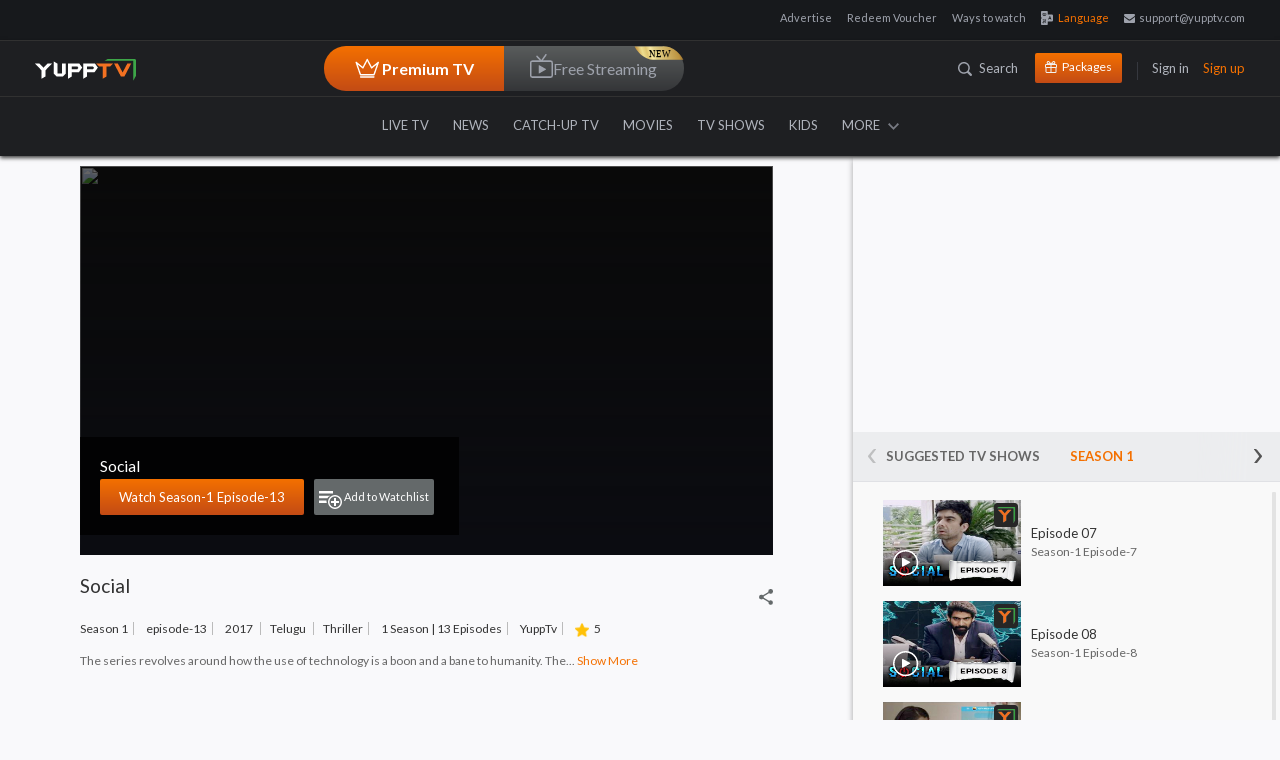

--- FILE ---
content_type: text/html; charset=utf-8
request_url: https://www.yupptv.com/tvshows/social
body_size: 66611
content:
<!DOCTYPE html>
<html xmlns="http://www.w3.org/1999/xhtml" xmlns:og="http://opengraphprotocol.org/schema/" xmlns:fb="https://www.facebook.com/2008/fbml" lang="en" prefix="og: http://ogp.me/ns#" itemscope="" itemtype="http://schema.org/WebPage">
<head>
    <meta charset="utf-8">
    <meta name="viewport" content="width=device-width, initial-scale=1">
    <title>Watch Social Web Series | Social Telugu Web Series</title>


    <!-- Start Google Analytics -->
    <!-- Google tag (gtag.js) -->
    <script async src="https://www.googletagmanager.com/gtag/js?id=G-06SYNBB45M"></script>
    <script>window.dataLayer = window.dataLayer || []; function gtag() { dataLayer.push(arguments); } gtag('js', new Date()); gtag('config', 'G-06SYNBB45M');</script>
    <!--  End Google Analytics -->
    
        <meta name="description" content="Watch Social Web Series from YuppTV Originals. Social Telugu Web Series Directed By Shashi Sudigala Cast By Rana Daggubati, Naveen Kasturia, Moin Khan, Abdul Razzaq, Priya Banerjee" />
        <meta name="keywords" content="" />
        <meta property="og:title" content="Watch Social Web Series | Social Telugu Web Series">

                <meta property="og:video:tag" content="Watch Social Web Series">
                <meta property="og:video:tag" content="Social Telugu Web Series">
                <meta name="twitter:player" content="https://www.yupptv.com/tvshows/social">
                <meta name="twitter:player:width" content="650">
                <meta name="twitter:player:height" content="360">
                <meta name="robots" content="index, follow">
                <meta name="viewport" content="width=device-width, initial-scale=1">
                <meta name="author" content="YuppTV">
                <meta name="googlebot-news" content="snippet">
                <meta property="fb:app_id" content="148295565314550">
                <meta name="apple-itunes-app" content="app-id665805393">
                <meta name="google-play-app" content="app-id=com.tru">
                <meta property="og:site_name" content="YuppTV">
                <meta name="twitter:card" content="summary_large_image">
                <meta name="twitter:site" content="@YuppTV">
                <meta name="twitter:creator" content="@YuppTV">
                <meta property="fb:page_id" content="158012714262916">
                <meta name="thumbnail" content="https://d13v5ue6svgdmz.cloudfront.net/images/facebook-post.jpg">
                <meta name="subject" content="Watch Social Web Series | Social Telugu Web Series">
                <link rel="canonical" href="https://www.yupptv.com/tvshows/social" />
                <meta property="og:title" content="Watch Social Web Series | Social Telugu Web Series">
                <meta property="og:description" content="Watch Social Web Series from YuppTV Originals. Social Telugu Web Series Directed By Shashi Sudigala Cast By Rana Daggubati, Naveen Kasturia, Moin Khan, Abdul Razzaq, Priya Banerjee">
                <meta property="og:url" content="https://www.yupptv.com/tvshows/social">
                <meta property="og:image" content="https://d13v5ue6svgdmz.cloudfront.net/images/facebook-post.jpg">
                <meta name="twitter:title" content="Watch Social Web Series | Social Telugu Web Series">
                <meta name="twitter:description" content="Watch Social Web Series from YuppTV Originals. Social Telugu Web Series Directed By Shashi Sudigala Cast By Rana Daggubati, Naveen Kasturia, Moin Khan, Abdul Razzaq, Priya Banerjee">
                <meta name="twitter:image" content="https://d13v5ue6svgdmz.cloudfront.net/images/facebook-post.jpg">
                <meta name="twitter:url" content="https://www.yupptv.com/tvshows/social">
                <meta property="og:video" content="https://www.yupptv.com/tvshows/social">
                <meta property="og:video:secure_url" content="https://www.yupptv.com/tvshows/social">
                <meta property="og:video:width" content="650">
                <meta property="og:video:height" content="360">
                <meta property="og:video:type" content="application/x-shockwave-flash">



        <!-- Start of structured-data -->
        <script type="application/ld+json">
            {
            "@context": "http://schema.org",
            "@type": "VideoObject",
            "mainEntityOfPage": "canonical",
            "name": "Watch Social Web Series | Social Telugu Web Series",
            "url":"https://www.yupptv.com/tvshows/social",
            "contenturl":"https://www.yupptv.com/tvshows/social",
            "description": "Watch Social Web Series from YuppTV Originals. Social Telugu Web Series Directed By Shashi Sudigala Cast By Rana Daggubati, Naveen Kasturia, Moin Khan, Abdul Razzaq, Priya Banerjee",
            "thumbnailUrl": "https://d13v5ue6svgdmz.cloudfront.net/images/facebook-post.jpg",
            "uploadDate":"25 Oct 2017, 09:41:26+05:30",
            "dateModified":"25 Oct 2017, 09:41:26+05:30",
            "keywords":"",
            "headline":"Watch Social Web Series | Social Telugu Web Series",
            "videoQuality" : "HD",
            "height":"600",
            "width": "300",
            "playerType" : "Jwplayer",
            "isFamilyFriendly" : "True",
            "disambiguatingDescription":"Watch Social Web Series from YuppTV Originals. Social Telugu Web Series Directed By Shashi Sudigala Cast By Rana Daggubati, Naveen Kasturia, Moin Khan, Abdul Razzaq, Priya Banerjee",
            "publisher": {
            "@type": "Organization",
            "name": "YuppTV",
            "logo": {
            "@type": "ImageObject",
            "url": "https://yuppstatic.akamaized.net/yupptv/roku/images/YuppTV_Black.png",
            "width": "300",
            "height": "63"
            }
            }
            }
        </script>
        <!-- End of structured-data -->



    
    <link async href="https://yuppstatic.akamaized.net/yupptv/yupptv_new/Web/minified/Content/css/bootstrap.css?1" rel="stylesheet" type="text/css" />
    <link async href="https://yuppstatic.akamaized.net/yupptv/yupptv_new/Web/minified/Content/css/font-awesome.min.css?1" rel="stylesheet" type="text/css" />
    <link async href="https://yuppstatic.akamaized.net/yupptv/yupptv_new/Web/minified/Content/css/styles.css?1" rel="stylesheet" type="text/css" />
    <link async rel="stylesheet" href="https://yuppstatic.akamaized.net/yupptv/yupptv_new/Web/minified/Content/css/responsive.css?1" type="text/css">
    <link async rel="stylesheet" href="https://yuppstatic.akamaized.net/yupptv/yupptv_new/Web/minified/Content/css/accounts.css?1" type="text/css">
    <link async href="https://yuppstatic.akamaized.net/yupptv/yupptv_new/Web/minified/Content/css/flag-styles.css?1" rel="stylesheet" type="text/css">
    <!-- <link href="https://fonts.googleapis.com/css?family=Lato:400,400i,700,700i,900,900i" rel="stylesheet"> -->
    <link rel="manifest" href="/manifest.json"> <!-- link for clever tap push notification -->
    
    
    <style>
        html > div[style] {
            display: none !important;
        }
    </style>

    <link href="https://yuppstatic.akamaized.net/yupptv/yupptv_new/Web/minified/Content/css/player-new.css" rel="stylesheet" type="text/css">
    <link href="https://yuppstatic.akamaized.net/yupptv/yupptv_new/Web/minified/Content/css/jquery.mCustomScrollbar.css" rel="stylesheet" />
    <link rel="stylesheet" type="text/css" href=' https://d3hprka3kr08q2.cloudfront.net/staticstorage/theo/th_2_51_2/ui.css'>
    
    
    
    

    
    <script type="text/javascript" src="https://yuppstatic.akamaized.net/yupptv/yupptv_new/Web/minified/Scripts/js/CommonPlayer.js"></script>



    <!-- Begin comScore Tag -->
    
    <!-- End comScore Tag -->
    <!-- Google Tag Manager -->
    <script>
        (function (w, d, s, l, i) {
            w[l] = w[l] || []; w[l].push({
                'gtm.start':
                    new Date().getTime(), event: 'gtm.js'
            }); var f = d.getElementsByTagName(s)[0],
                j = d.createElement(s), dl = l != 'dataLayer' ? '&l=' + l : ''; j.async = true; j.src =
                    'https://www.googletagmanager.com/gtm.js?id=' + i + dl; f.parentNode.insertBefore(j, f);
        })(window, document, 'script', 'dataLayer', 'GTM-KHGQ2D');</script>
    <!-- End Google Tag Manager -->
    <meta http-equiv="X-UA-Compatible" content="IE=edge"><script type="text/javascript">window.NREUM||(NREUM={});NREUM.info = {"beacon":"bam.nr-data.net","errorBeacon":"bam.nr-data.net","licenseKey":"8b63cb3591","applicationID":"694095600","transactionName":"NQZVZ0MCV0AAAkwNWwxMemVyTElfABhdFncNDUNBXg9VVhNOTBJnCgxAY10CQFYT","queueTime":0,"applicationTime":670,"agent":"","atts":""}</script><script type="text/javascript">(window.NREUM||(NREUM={})).init={privacy:{cookies_enabled:true},ajax:{deny_list:["bam.nr-data.net"]},feature_flags:["soft_nav"],distributed_tracing:{enabled:true}};(window.NREUM||(NREUM={})).loader_config={agentID:"718326328",accountID:"1265629",trustKey:"1265629",xpid:"VQQBVFBRARAGXVVSDgQBVlQ=",licenseKey:"8b63cb3591",applicationID:"694095600",browserID:"718326328"};window.NREUM||(NREUM={}),__nr_require=function(t,e,n){function r(n){if(!e[n]){var o=e[n]={exports:{}};t[n][0].call(o.exports,function(e){var o=t[n][1][e];return r(o||e)},o,o.exports)}return e[n].exports}if("function"==typeof __nr_require)return __nr_require;for(var o=0;o<n.length;o++)r(n[o]);return r}({1:[function(t,e,n){function r(t){try{s.console&&console.log(t)}catch(e){}}var o,i=t("ee"),a=t(31),s={};try{o=localStorage.getItem("__nr_flags").split(","),console&&"function"==typeof console.log&&(s.console=!0,o.indexOf("dev")!==-1&&(s.dev=!0),o.indexOf("nr_dev")!==-1&&(s.nrDev=!0))}catch(c){}s.nrDev&&i.on("internal-error",function(t){r(t.stack)}),s.dev&&i.on("fn-err",function(t,e,n){r(n.stack)}),s.dev&&(r("NR AGENT IN DEVELOPMENT MODE"),r("flags: "+a(s,function(t,e){return t}).join(", ")))},{}],2:[function(t,e,n){function r(t,e,n,r,s){try{l?l-=1:o(s||new UncaughtException(t,e,n),!0)}catch(f){try{i("ierr",[f,c.now(),!0])}catch(d){}}return"function"==typeof u&&u.apply(this,a(arguments))}function UncaughtException(t,e,n){this.message=t||"Uncaught error with no additional information",this.sourceURL=e,this.line=n}function o(t,e){var n=e?null:c.now();i("err",[t,n])}var i=t("handle"),a=t(32),s=t("ee"),c=t("loader"),f=t("gos"),u=window.onerror,d=!1,p="nr@seenError";if(!c.disabled){var l=0;c.features.err=!0,t(1),window.onerror=r;try{throw new Error}catch(h){"stack"in h&&(t(14),t(13),"addEventListener"in window&&t(7),c.xhrWrappable&&t(15),d=!0)}s.on("fn-start",function(t,e,n){d&&(l+=1)}),s.on("fn-err",function(t,e,n){d&&!n[p]&&(f(n,p,function(){return!0}),this.thrown=!0,o(n))}),s.on("fn-end",function(){d&&!this.thrown&&l>0&&(l-=1)}),s.on("internal-error",function(t){i("ierr",[t,c.now(),!0])})}},{}],3:[function(t,e,n){var r=t("loader");r.disabled||(r.features.ins=!0)},{}],4:[function(t,e,n){function r(){U++,L=g.hash,this[u]=y.now()}function o(){U--,g.hash!==L&&i(0,!0);var t=y.now();this[h]=~~this[h]+t-this[u],this[d]=t}function i(t,e){E.emit("newURL",[""+g,e])}function a(t,e){t.on(e,function(){this[e]=y.now()})}var s="-start",c="-end",f="-body",u="fn"+s,d="fn"+c,p="cb"+s,l="cb"+c,h="jsTime",m="fetch",v="addEventListener",w=window,g=w.location,y=t("loader");if(w[v]&&y.xhrWrappable&&!y.disabled){var x=t(11),b=t(12),E=t(9),R=t(7),O=t(14),T=t(8),S=t(15),P=t(10),M=t("ee"),C=M.get("tracer"),N=t(23);t(17),y.features.spa=!0;var L,U=0;M.on(u,r),b.on(p,r),P.on(p,r),M.on(d,o),b.on(l,o),P.on(l,o),M.buffer([u,d,"xhr-resolved"]),R.buffer([u]),O.buffer(["setTimeout"+c,"clearTimeout"+s,u]),S.buffer([u,"new-xhr","send-xhr"+s]),T.buffer([m+s,m+"-done",m+f+s,m+f+c]),E.buffer(["newURL"]),x.buffer([u]),b.buffer(["propagate",p,l,"executor-err","resolve"+s]),C.buffer([u,"no-"+u]),P.buffer(["new-jsonp","cb-start","jsonp-error","jsonp-end"]),a(T,m+s),a(T,m+"-done"),a(P,"new-jsonp"),a(P,"jsonp-end"),a(P,"cb-start"),E.on("pushState-end",i),E.on("replaceState-end",i),w[v]("hashchange",i,N(!0)),w[v]("load",i,N(!0)),w[v]("popstate",function(){i(0,U>1)},N(!0))}},{}],5:[function(t,e,n){function r(){var t=new PerformanceObserver(function(t,e){var n=t.getEntries();s(v,[n])});try{t.observe({entryTypes:["resource"]})}catch(e){}}function o(t){if(s(v,[window.performance.getEntriesByType(w)]),window.performance["c"+p])try{window.performance[h](m,o,!1)}catch(t){}else try{window.performance[h]("webkit"+m,o,!1)}catch(t){}}function i(t){}if(window.performance&&window.performance.timing&&window.performance.getEntriesByType){var a=t("ee"),s=t("handle"),c=t(14),f=t(13),u=t(6),d=t(23),p="learResourceTimings",l="addEventListener",h="removeEventListener",m="resourcetimingbufferfull",v="bstResource",w="resource",g="-start",y="-end",x="fn"+g,b="fn"+y,E="bstTimer",R="pushState",O=t("loader");if(!O.disabled){O.features.stn=!0,t(9),"addEventListener"in window&&t(7);var T=NREUM.o.EV;a.on(x,function(t,e){var n=t[0];n instanceof T&&(this.bstStart=O.now())}),a.on(b,function(t,e){var n=t[0];n instanceof T&&s("bst",[n,e,this.bstStart,O.now()])}),c.on(x,function(t,e,n){this.bstStart=O.now(),this.bstType=n}),c.on(b,function(t,e){s(E,[e,this.bstStart,O.now(),this.bstType])}),f.on(x,function(){this.bstStart=O.now()}),f.on(b,function(t,e){s(E,[e,this.bstStart,O.now(),"requestAnimationFrame"])}),a.on(R+g,function(t){this.time=O.now(),this.startPath=location.pathname+location.hash}),a.on(R+y,function(t){s("bstHist",[location.pathname+location.hash,this.startPath,this.time])}),u()?(s(v,[window.performance.getEntriesByType("resource")]),r()):l in window.performance&&(window.performance["c"+p]?window.performance[l](m,o,d(!1)):window.performance[l]("webkit"+m,o,d(!1))),document[l]("scroll",i,d(!1)),document[l]("keypress",i,d(!1)),document[l]("click",i,d(!1))}}},{}],6:[function(t,e,n){e.exports=function(){return"PerformanceObserver"in window&&"function"==typeof window.PerformanceObserver}},{}],7:[function(t,e,n){function r(t){for(var e=t;e&&!e.hasOwnProperty(u);)e=Object.getPrototypeOf(e);e&&o(e)}function o(t){s.inPlace(t,[u,d],"-",i)}function i(t,e){return t[1]}var a=t("ee").get("events"),s=t("wrap-function")(a,!0),c=t("gos"),f=XMLHttpRequest,u="addEventListener",d="removeEventListener";e.exports=a,"getPrototypeOf"in Object?(r(document),r(window),r(f.prototype)):f.prototype.hasOwnProperty(u)&&(o(window),o(f.prototype)),a.on(u+"-start",function(t,e){var n=t[1];if(null!==n&&("function"==typeof n||"object"==typeof n)){var r=c(n,"nr@wrapped",function(){function t(){if("function"==typeof n.handleEvent)return n.handleEvent.apply(n,arguments)}var e={object:t,"function":n}[typeof n];return e?s(e,"fn-",null,e.name||"anonymous"):n});this.wrapped=t[1]=r}}),a.on(d+"-start",function(t){t[1]=this.wrapped||t[1]})},{}],8:[function(t,e,n){function r(t,e,n){var r=t[e];"function"==typeof r&&(t[e]=function(){var t=i(arguments),e={};o.emit(n+"before-start",[t],e);var a;e[m]&&e[m].dt&&(a=e[m].dt);var s=r.apply(this,t);return o.emit(n+"start",[t,a],s),s.then(function(t){return o.emit(n+"end",[null,t],s),t},function(t){throw o.emit(n+"end",[t],s),t})})}var o=t("ee").get("fetch"),i=t(32),a=t(31);e.exports=o;var s=window,c="fetch-",f=c+"body-",u=["arrayBuffer","blob","json","text","formData"],d=s.Request,p=s.Response,l=s.fetch,h="prototype",m="nr@context";d&&p&&l&&(a(u,function(t,e){r(d[h],e,f),r(p[h],e,f)}),r(s,"fetch",c),o.on(c+"end",function(t,e){var n=this;if(e){var r=e.headers.get("content-length");null!==r&&(n.rxSize=r),o.emit(c+"done",[null,e],n)}else o.emit(c+"done",[t],n)}))},{}],9:[function(t,e,n){var r=t("ee").get("history"),o=t("wrap-function")(r);e.exports=r;var i=window.history&&window.history.constructor&&window.history.constructor.prototype,a=window.history;i&&i.pushState&&i.replaceState&&(a=i),o.inPlace(a,["pushState","replaceState"],"-")},{}],10:[function(t,e,n){function r(t){function e(){f.emit("jsonp-end",[],l),t.removeEventListener("load",e,c(!1)),t.removeEventListener("error",n,c(!1))}function n(){f.emit("jsonp-error",[],l),f.emit("jsonp-end",[],l),t.removeEventListener("load",e,c(!1)),t.removeEventListener("error",n,c(!1))}var r=t&&"string"==typeof t.nodeName&&"script"===t.nodeName.toLowerCase();if(r){var o="function"==typeof t.addEventListener;if(o){var a=i(t.src);if(a){var d=s(a),p="function"==typeof d.parent[d.key];if(p){var l={};u.inPlace(d.parent,[d.key],"cb-",l),t.addEventListener("load",e,c(!1)),t.addEventListener("error",n,c(!1)),f.emit("new-jsonp",[t.src],l)}}}}}function o(){return"addEventListener"in window}function i(t){var e=t.match(d);return e?e[1]:null}function a(t,e){var n=t.match(l),r=n[1],o=n[3];return o?a(o,e[r]):e[r]}function s(t){var e=t.match(p);return e&&e.length>=3?{key:e[2],parent:a(e[1],window)}:{key:t,parent:window}}var c=t(23),f=t("ee").get("jsonp"),u=t("wrap-function")(f);if(e.exports=f,o()){var d=/[?&](?:callback|cb)=([^&#]+)/,p=/(.*)\.([^.]+)/,l=/^(\w+)(\.|$)(.*)$/,h=["appendChild","insertBefore","replaceChild"];Node&&Node.prototype&&Node.prototype.appendChild?u.inPlace(Node.prototype,h,"dom-"):(u.inPlace(HTMLElement.prototype,h,"dom-"),u.inPlace(HTMLHeadElement.prototype,h,"dom-"),u.inPlace(HTMLBodyElement.prototype,h,"dom-")),f.on("dom-start",function(t){r(t[0])})}},{}],11:[function(t,e,n){var r=t("ee").get("mutation"),o=t("wrap-function")(r),i=NREUM.o.MO;e.exports=r,i&&(window.MutationObserver=function(t){return this instanceof i?new i(o(t,"fn-")):i.apply(this,arguments)},MutationObserver.prototype=i.prototype)},{}],12:[function(t,e,n){function r(t){var e=i.context(),n=s(t,"executor-",e,null,!1),r=new f(n);return i.context(r).getCtx=function(){return e},r}var o=t("wrap-function"),i=t("ee").get("promise"),a=t("ee").getOrSetContext,s=o(i),c=t(31),f=NREUM.o.PR;e.exports=i,f&&(window.Promise=r,["all","race"].forEach(function(t){var e=f[t];f[t]=function(n){function r(t){return function(){i.emit("propagate",[null,!o],a,!1,!1),o=o||!t}}var o=!1;c(n,function(e,n){Promise.resolve(n).then(r("all"===t),r(!1))});var a=e.apply(f,arguments),s=f.resolve(a);return s}}),["resolve","reject"].forEach(function(t){var e=f[t];f[t]=function(t){var n=e.apply(f,arguments);return t!==n&&i.emit("propagate",[t,!0],n,!1,!1),n}}),f.prototype["catch"]=function(t){return this.then(null,t)},f.prototype=Object.create(f.prototype,{constructor:{value:r}}),c(Object.getOwnPropertyNames(f),function(t,e){try{r[e]=f[e]}catch(n){}}),o.wrapInPlace(f.prototype,"then",function(t){return function(){var e=this,n=o.argsToArray.apply(this,arguments),r=a(e);r.promise=e,n[0]=s(n[0],"cb-",r,null,!1),n[1]=s(n[1],"cb-",r,null,!1);var c=t.apply(this,n);return r.nextPromise=c,i.emit("propagate",[e,!0],c,!1,!1),c}}),i.on("executor-start",function(t){t[0]=s(t[0],"resolve-",this,null,!1),t[1]=s(t[1],"resolve-",this,null,!1)}),i.on("executor-err",function(t,e,n){t[1](n)}),i.on("cb-end",function(t,e,n){i.emit("propagate",[n,!0],this.nextPromise,!1,!1)}),i.on("propagate",function(t,e,n){this.getCtx&&!e||(this.getCtx=function(){if(t instanceof Promise)var e=i.context(t);return e&&e.getCtx?e.getCtx():this})}),r.toString=function(){return""+f})},{}],13:[function(t,e,n){var r=t("ee").get("raf"),o=t("wrap-function")(r),i="equestAnimationFrame";e.exports=r,o.inPlace(window,["r"+i,"mozR"+i,"webkitR"+i,"msR"+i],"raf-"),r.on("raf-start",function(t){t[0]=o(t[0],"fn-")})},{}],14:[function(t,e,n){function r(t,e,n){t[0]=a(t[0],"fn-",null,n)}function o(t,e,n){this.method=n,this.timerDuration=isNaN(t[1])?0:+t[1],t[0]=a(t[0],"fn-",this,n)}var i=t("ee").get("timer"),a=t("wrap-function")(i),s="setTimeout",c="setInterval",f="clearTimeout",u="-start",d="-";e.exports=i,a.inPlace(window,[s,"setImmediate"],s+d),a.inPlace(window,[c],c+d),a.inPlace(window,[f,"clearImmediate"],f+d),i.on(c+u,r),i.on(s+u,o)},{}],15:[function(t,e,n){function r(t,e){d.inPlace(e,["onreadystatechange"],"fn-",s)}function o(){var t=this,e=u.context(t);t.readyState>3&&!e.resolved&&(e.resolved=!0,u.emit("xhr-resolved",[],t)),d.inPlace(t,y,"fn-",s)}function i(t){x.push(t),m&&(E?E.then(a):w?w(a):(R=-R,O.data=R))}function a(){for(var t=0;t<x.length;t++)r([],x[t]);x.length&&(x=[])}function s(t,e){return e}function c(t,e){for(var n in t)e[n]=t[n];return e}t(7);var f=t("ee"),u=f.get("xhr"),d=t("wrap-function")(u),p=t(23),l=NREUM.o,h=l.XHR,m=l.MO,v=l.PR,w=l.SI,g="readystatechange",y=["onload","onerror","onabort","onloadstart","onloadend","onprogress","ontimeout"],x=[];e.exports=u;var b=window.XMLHttpRequest=function(t){var e=new h(t);try{u.emit("new-xhr",[e],e),e.addEventListener(g,o,p(!1))}catch(n){try{u.emit("internal-error",[n])}catch(r){}}return e};if(c(h,b),b.prototype=h.prototype,d.inPlace(b.prototype,["open","send"],"-xhr-",s),u.on("send-xhr-start",function(t,e){r(t,e),i(e)}),u.on("open-xhr-start",r),m){var E=v&&v.resolve();if(!w&&!v){var R=1,O=document.createTextNode(R);new m(a).observe(O,{characterData:!0})}}else f.on("fn-end",function(t){t[0]&&t[0].type===g||a()})},{}],16:[function(t,e,n){function r(t){if(!s(t))return null;var e=window.NREUM;if(!e.loader_config)return null;var n=(e.loader_config.accountID||"").toString()||null,r=(e.loader_config.agentID||"").toString()||null,f=(e.loader_config.trustKey||"").toString()||null;if(!n||!r)return null;var h=l.generateSpanId(),m=l.generateTraceId(),v=Date.now(),w={spanId:h,traceId:m,timestamp:v};return(t.sameOrigin||c(t)&&p())&&(w.traceContextParentHeader=o(h,m),w.traceContextStateHeader=i(h,v,n,r,f)),(t.sameOrigin&&!u()||!t.sameOrigin&&c(t)&&d())&&(w.newrelicHeader=a(h,m,v,n,r,f)),w}function o(t,e){return"00-"+e+"-"+t+"-01"}function i(t,e,n,r,o){var i=0,a="",s=1,c="",f="";return o+"@nr="+i+"-"+s+"-"+n+"-"+r+"-"+t+"-"+a+"-"+c+"-"+f+"-"+e}function a(t,e,n,r,o,i){var a="btoa"in window&&"function"==typeof window.btoa;if(!a)return null;var s={v:[0,1],d:{ty:"Browser",ac:r,ap:o,id:t,tr:e,ti:n}};return i&&r!==i&&(s.d.tk=i),btoa(JSON.stringify(s))}function s(t){return f()&&c(t)}function c(t){var e=!1,n={};if("init"in NREUM&&"distributed_tracing"in NREUM.init&&(n=NREUM.init.distributed_tracing),t.sameOrigin)e=!0;else if(n.allowed_origins instanceof Array)for(var r=0;r<n.allowed_origins.length;r++){var o=h(n.allowed_origins[r]);if(t.hostname===o.hostname&&t.protocol===o.protocol&&t.port===o.port){e=!0;break}}return e}function f(){return"init"in NREUM&&"distributed_tracing"in NREUM.init&&!!NREUM.init.distributed_tracing.enabled}function u(){return"init"in NREUM&&"distributed_tracing"in NREUM.init&&!!NREUM.init.distributed_tracing.exclude_newrelic_header}function d(){return"init"in NREUM&&"distributed_tracing"in NREUM.init&&NREUM.init.distributed_tracing.cors_use_newrelic_header!==!1}function p(){return"init"in NREUM&&"distributed_tracing"in NREUM.init&&!!NREUM.init.distributed_tracing.cors_use_tracecontext_headers}var l=t(28),h=t(18);e.exports={generateTracePayload:r,shouldGenerateTrace:s}},{}],17:[function(t,e,n){function r(t){var e=this.params,n=this.metrics;if(!this.ended){this.ended=!0;for(var r=0;r<p;r++)t.removeEventListener(d[r],this.listener,!1);return e.protocol&&"data"===e.protocol?void g("Ajax/DataUrl/Excluded"):void(e.aborted||(n.duration=a.now()-this.startTime,this.loadCaptureCalled||4!==t.readyState?null==e.status&&(e.status=0):i(this,t),n.cbTime=this.cbTime,s("xhr",[e,n,this.startTime,this.endTime,"xhr"],this)))}}function o(t,e){var n=c(e),r=t.params;r.hostname=n.hostname,r.port=n.port,r.protocol=n.protocol,r.host=n.hostname+":"+n.port,r.pathname=n.pathname,t.parsedOrigin=n,t.sameOrigin=n.sameOrigin}function i(t,e){t.params.status=e.status;var n=v(e,t.lastSize);if(n&&(t.metrics.rxSize=n),t.sameOrigin){var r=e.getResponseHeader("X-NewRelic-App-Data");r&&(t.params.cat=r.split(", ").pop())}t.loadCaptureCalled=!0}var a=t("loader");if(a.xhrWrappable&&!a.disabled){var s=t("handle"),c=t(18),f=t(16).generateTracePayload,u=t("ee"),d=["load","error","abort","timeout"],p=d.length,l=t("id"),h=t(24),m=t(22),v=t(19),w=t(23),g=t(25).recordSupportability,y=NREUM.o.REQ,x=window.XMLHttpRequest;a.features.xhr=!0,t(15),t(8),u.on("new-xhr",function(t){var e=this;e.totalCbs=0,e.called=0,e.cbTime=0,e.end=r,e.ended=!1,e.xhrGuids={},e.lastSize=null,e.loadCaptureCalled=!1,e.params=this.params||{},e.metrics=this.metrics||{},t.addEventListener("load",function(n){i(e,t)},w(!1)),h&&(h>34||h<10)||t.addEventListener("progress",function(t){e.lastSize=t.loaded},w(!1))}),u.on("open-xhr-start",function(t){this.params={method:t[0]},o(this,t[1]),this.metrics={}}),u.on("open-xhr-end",function(t,e){"loader_config"in NREUM&&"xpid"in NREUM.loader_config&&this.sameOrigin&&e.setRequestHeader("X-NewRelic-ID",NREUM.loader_config.xpid);var n=f(this.parsedOrigin);if(n){var r=!1;n.newrelicHeader&&(e.setRequestHeader("newrelic",n.newrelicHeader),r=!0),n.traceContextParentHeader&&(e.setRequestHeader("traceparent",n.traceContextParentHeader),n.traceContextStateHeader&&e.setRequestHeader("tracestate",n.traceContextStateHeader),r=!0),r&&(this.dt=n)}}),u.on("send-xhr-start",function(t,e){var n=this.metrics,r=t[0],o=this;if(n&&r){var i=m(r);i&&(n.txSize=i)}this.startTime=a.now(),this.listener=function(t){try{"abort"!==t.type||o.loadCaptureCalled||(o.params.aborted=!0),("load"!==t.type||o.called===o.totalCbs&&(o.onloadCalled||"function"!=typeof e.onload))&&o.end(e)}catch(n){try{u.emit("internal-error",[n])}catch(r){}}};for(var s=0;s<p;s++)e.addEventListener(d[s],this.listener,w(!1))}),u.on("xhr-cb-time",function(t,e,n){this.cbTime+=t,e?this.onloadCalled=!0:this.called+=1,this.called!==this.totalCbs||!this.onloadCalled&&"function"==typeof n.onload||this.end(n)}),u.on("xhr-load-added",function(t,e){var n=""+l(t)+!!e;this.xhrGuids&&!this.xhrGuids[n]&&(this.xhrGuids[n]=!0,this.totalCbs+=1)}),u.on("xhr-load-removed",function(t,e){var n=""+l(t)+!!e;this.xhrGuids&&this.xhrGuids[n]&&(delete this.xhrGuids[n],this.totalCbs-=1)}),u.on("xhr-resolved",function(){this.endTime=a.now()}),u.on("addEventListener-end",function(t,e){e instanceof x&&"load"===t[0]&&u.emit("xhr-load-added",[t[1],t[2]],e)}),u.on("removeEventListener-end",function(t,e){e instanceof x&&"load"===t[0]&&u.emit("xhr-load-removed",[t[1],t[2]],e)}),u.on("fn-start",function(t,e,n){e instanceof x&&("onload"===n&&(this.onload=!0),("load"===(t[0]&&t[0].type)||this.onload)&&(this.xhrCbStart=a.now()))}),u.on("fn-end",function(t,e){this.xhrCbStart&&u.emit("xhr-cb-time",[a.now()-this.xhrCbStart,this.onload,e],e)}),u.on("fetch-before-start",function(t){function e(t,e){var n=!1;return e.newrelicHeader&&(t.set("newrelic",e.newrelicHeader),n=!0),e.traceContextParentHeader&&(t.set("traceparent",e.traceContextParentHeader),e.traceContextStateHeader&&t.set("tracestate",e.traceContextStateHeader),n=!0),n}var n,r=t[1]||{};"string"==typeof t[0]?n=t[0]:t[0]&&t[0].url?n=t[0].url:window.URL&&t[0]&&t[0]instanceof URL&&(n=t[0].href),n&&(this.parsedOrigin=c(n),this.sameOrigin=this.parsedOrigin.sameOrigin);var o=f(this.parsedOrigin);if(o&&(o.newrelicHeader||o.traceContextParentHeader))if("string"==typeof t[0]||window.URL&&t[0]&&t[0]instanceof URL){var i={};for(var a in r)i[a]=r[a];i.headers=new Headers(r.headers||{}),e(i.headers,o)&&(this.dt=o),t.length>1?t[1]=i:t.push(i)}else t[0]&&t[0].headers&&e(t[0].headers,o)&&(this.dt=o)}),u.on("fetch-start",function(t,e){this.params={},this.metrics={},this.startTime=a.now(),this.dt=e,t.length>=1&&(this.target=t[0]),t.length>=2&&(this.opts=t[1]);var n,r=this.opts||{},i=this.target;if("string"==typeof i?n=i:"object"==typeof i&&i instanceof y?n=i.url:window.URL&&"object"==typeof i&&i instanceof URL&&(n=i.href),o(this,n),"data"!==this.params.protocol){var s=(""+(i&&i instanceof y&&i.method||r.method||"GET")).toUpperCase();this.params.method=s,this.txSize=m(r.body)||0}}),u.on("fetch-done",function(t,e){if(this.endTime=a.now(),this.params||(this.params={}),"data"===this.params.protocol)return void g("Ajax/DataUrl/Excluded");this.params.status=e?e.status:0;var n;"string"==typeof this.rxSize&&this.rxSize.length>0&&(n=+this.rxSize);var r={txSize:this.txSize,rxSize:n,duration:a.now()-this.startTime};s("xhr",[this.params,r,this.startTime,this.endTime,"fetch"],this)})}},{}],18:[function(t,e,n){var r={};e.exports=function(t){if(t in r)return r[t];if(0===(t||"").indexOf("data:"))return{protocol:"data"};var e=document.createElement("a"),n=window.location,o={};e.href=t,o.port=e.port;var i=e.href.split("://");!o.port&&i[1]&&(o.port=i[1].split("/")[0].split("@").pop().split(":")[1]),o.port&&"0"!==o.port||(o.port="https"===i[0]?"443":"80"),o.hostname=e.hostname||n.hostname,o.pathname=e.pathname,o.protocol=i[0],"/"!==o.pathname.charAt(0)&&(o.pathname="/"+o.pathname);var a=!e.protocol||":"===e.protocol||e.protocol===n.protocol,s=e.hostname===document.domain&&e.port===n.port;return o.sameOrigin=a&&(!e.hostname||s),"/"===o.pathname&&(r[t]=o),o}},{}],19:[function(t,e,n){function r(t,e){var n=t.responseType;return"json"===n&&null!==e?e:"arraybuffer"===n||"blob"===n||"json"===n?o(t.response):"text"===n||""===n||void 0===n?o(t.responseText):void 0}var o=t(22);e.exports=r},{}],20:[function(t,e,n){function r(){}function o(t,e,n,r){return function(){return u.recordSupportability("API/"+e+"/called"),i(t+e,[f.now()].concat(s(arguments)),n?null:this,r),n?void 0:this}}var i=t("handle"),a=t(31),s=t(32),c=t("ee").get("tracer"),f=t("loader"),u=t(25),d=NREUM;"undefined"==typeof window.newrelic&&(newrelic=d);var p=["setPageViewName","setCustomAttribute","setErrorHandler","finished","addToTrace","inlineHit","addRelease"],l="api-",h=l+"ixn-";a(p,function(t,e){d[e]=o(l,e,!0,"api")}),d.addPageAction=o(l,"addPageAction",!0),d.setCurrentRouteName=o(l,"routeName",!0),e.exports=newrelic,d.interaction=function(){return(new r).get()};var m=r.prototype={createTracer:function(t,e){var n={},r=this,o="function"==typeof e;return i(h+"tracer",[f.now(),t,n],r),function(){if(c.emit((o?"":"no-")+"fn-start",[f.now(),r,o],n),o)try{return e.apply(this,arguments)}catch(t){throw c.emit("fn-err",[arguments,this,t],n),t}finally{c.emit("fn-end",[f.now()],n)}}}};a("actionText,setName,setAttribute,save,ignore,onEnd,getContext,end,get".split(","),function(t,e){m[e]=o(h,e)}),newrelic.noticeError=function(t,e){"string"==typeof t&&(t=new Error(t)),u.recordSupportability("API/noticeError/called"),i("err",[t,f.now(),!1,e])}},{}],21:[function(t,e,n){function r(t){if(NREUM.init){for(var e=NREUM.init,n=t.split("."),r=0;r<n.length-1;r++)if(e=e[n[r]],"object"!=typeof e)return;return e=e[n[n.length-1]]}}e.exports={getConfiguration:r}},{}],22:[function(t,e,n){e.exports=function(t){if("string"==typeof t&&t.length)return t.length;if("object"==typeof t){if("undefined"!=typeof ArrayBuffer&&t instanceof ArrayBuffer&&t.byteLength)return t.byteLength;if("undefined"!=typeof Blob&&t instanceof Blob&&t.size)return t.size;if(!("undefined"!=typeof FormData&&t instanceof FormData))try{return JSON.stringify(t).length}catch(e){return}}}},{}],23:[function(t,e,n){var r=!1;try{var o=Object.defineProperty({},"passive",{get:function(){r=!0}});window.addEventListener("testPassive",null,o),window.removeEventListener("testPassive",null,o)}catch(i){}e.exports=function(t){return r?{passive:!0,capture:!!t}:!!t}},{}],24:[function(t,e,n){var r=0,o=navigator.userAgent.match(/Firefox[\/\s](\d+\.\d+)/);o&&(r=+o[1]),e.exports=r},{}],25:[function(t,e,n){function r(t,e){var n=[a,t,{name:t},e];return i("storeMetric",n,null,"api"),n}function o(t,e){var n=[s,t,{name:t},e];return i("storeEventMetrics",n,null,"api"),n}var i=t("handle"),a="sm",s="cm";e.exports={constants:{SUPPORTABILITY_METRIC:a,CUSTOM_METRIC:s},recordSupportability:r,recordCustom:o}},{}],26:[function(t,e,n){function r(){return s.exists&&performance.now?Math.round(performance.now()):(i=Math.max((new Date).getTime(),i))-a}function o(){return i}var i=(new Date).getTime(),a=i,s=t(33);e.exports=r,e.exports.offset=a,e.exports.getLastTimestamp=o},{}],27:[function(t,e,n){function r(t,e){var n=t.getEntries();n.forEach(function(t){"first-paint"===t.name?l("timing",["fp",Math.floor(t.startTime)]):"first-contentful-paint"===t.name&&l("timing",["fcp",Math.floor(t.startTime)])})}function o(t,e){var n=t.getEntries();if(n.length>0){var r=n[n.length-1];if(f&&f<r.startTime)return;var o=[r],i=a({});i&&o.push(i),l("lcp",o)}}function i(t){t.getEntries().forEach(function(t){t.hadRecentInput||l("cls",[t])})}function a(t){var e=navigator.connection||navigator.mozConnection||navigator.webkitConnection;if(e)return e.type&&(t["net-type"]=e.type),e.effectiveType&&(t["net-etype"]=e.effectiveType),e.rtt&&(t["net-rtt"]=e.rtt),e.downlink&&(t["net-dlink"]=e.downlink),t}function s(t){if(t instanceof w&&!y){var e=Math.round(t.timeStamp),n={type:t.type};a(n),e<=h.now()?n.fid=h.now()-e:e>h.offset&&e<=Date.now()?(e-=h.offset,n.fid=h.now()-e):e=h.now(),y=!0,l("timing",["fi",e,n])}}function c(t){"hidden"===t&&(f=h.now(),l("pageHide",[f]))}if(!("init"in NREUM&&"page_view_timing"in NREUM.init&&"enabled"in NREUM.init.page_view_timing&&NREUM.init.page_view_timing.enabled===!1)){var f,u,d,p,l=t("handle"),h=t("loader"),m=t(30),v=t(23),w=NREUM.o.EV;if("PerformanceObserver"in window&&"function"==typeof window.PerformanceObserver){u=new PerformanceObserver(r);try{u.observe({entryTypes:["paint"]})}catch(g){}d=new PerformanceObserver(o);try{d.observe({entryTypes:["largest-contentful-paint"]})}catch(g){}p=new PerformanceObserver(i);try{p.observe({type:"layout-shift",buffered:!0})}catch(g){}}if("addEventListener"in document){var y=!1,x=["click","keydown","mousedown","pointerdown","touchstart"];x.forEach(function(t){document.addEventListener(t,s,v(!1))})}m(c)}},{}],28:[function(t,e,n){function r(){function t(){return e?15&e[n++]:16*Math.random()|0}var e=null,n=0,r=window.crypto||window.msCrypto;r&&r.getRandomValues&&(e=r.getRandomValues(new Uint8Array(31)));for(var o,i="xxxxxxxx-xxxx-4xxx-yxxx-xxxxxxxxxxxx",a="",s=0;s<i.length;s++)o=i[s],"x"===o?a+=t().toString(16):"y"===o?(o=3&t()|8,a+=o.toString(16)):a+=o;return a}function o(){return a(16)}function i(){return a(32)}function a(t){function e(){return n?15&n[r++]:16*Math.random()|0}var n=null,r=0,o=window.crypto||window.msCrypto;o&&o.getRandomValues&&Uint8Array&&(n=o.getRandomValues(new Uint8Array(t)));for(var i=[],a=0;a<t;a++)i.push(e().toString(16));return i.join("")}e.exports={generateUuid:r,generateSpanId:o,generateTraceId:i}},{}],29:[function(t,e,n){function r(t,e){if(!o)return!1;if(t!==o)return!1;if(!e)return!0;if(!i)return!1;for(var n=i.split("."),r=e.split("."),a=0;a<r.length;a++)if(r[a]!==n[a])return!1;return!0}var o=null,i=null,a=/Version\/(\S+)\s+Safari/;if(navigator.userAgent){var s=navigator.userAgent,c=s.match(a);c&&s.indexOf("Chrome")===-1&&s.indexOf("Chromium")===-1&&(o="Safari",i=c[1])}e.exports={agent:o,version:i,match:r}},{}],30:[function(t,e,n){function r(t){function e(){t(s&&document[s]?document[s]:document[i]?"hidden":"visible")}"addEventListener"in document&&a&&document.addEventListener(a,e,o(!1))}var o=t(23);e.exports=r;var i,a,s;"undefined"!=typeof document.hidden?(i="hidden",a="visibilitychange",s="visibilityState"):"undefined"!=typeof document.msHidden?(i="msHidden",a="msvisibilitychange"):"undefined"!=typeof document.webkitHidden&&(i="webkitHidden",a="webkitvisibilitychange",s="webkitVisibilityState")},{}],31:[function(t,e,n){function r(t,e){var n=[],r="",i=0;for(r in t)o.call(t,r)&&(n[i]=e(r,t[r]),i+=1);return n}var o=Object.prototype.hasOwnProperty;e.exports=r},{}],32:[function(t,e,n){function r(t,e,n){e||(e=0),"undefined"==typeof n&&(n=t?t.length:0);for(var r=-1,o=n-e||0,i=Array(o<0?0:o);++r<o;)i[r]=t[e+r];return i}e.exports=r},{}],33:[function(t,e,n){e.exports={exists:"undefined"!=typeof window.performance&&window.performance.timing&&"undefined"!=typeof window.performance.timing.navigationStart}},{}],ee:[function(t,e,n){function r(){}function o(t){function e(t){return t&&t instanceof r?t:t?f(t,c,a):a()}function n(n,r,o,i,a){if(a!==!1&&(a=!0),!l.aborted||i){t&&a&&t(n,r,o);for(var s=e(o),c=m(n),f=c.length,u=0;u<f;u++)c[u].apply(s,r);var p=d[y[n]];return p&&p.push([x,n,r,s]),s}}function i(t,e){g[t]=m(t).concat(e)}function h(t,e){var n=g[t];if(n)for(var r=0;r<n.length;r++)n[r]===e&&n.splice(r,1)}function m(t){return g[t]||[]}function v(t){return p[t]=p[t]||o(n)}function w(t,e){l.aborted||u(t,function(t,n){e=e||"feature",y[n]=e,e in d||(d[e]=[])})}var g={},y={},x={on:i,addEventListener:i,removeEventListener:h,emit:n,get:v,listeners:m,context:e,buffer:w,abort:s,aborted:!1};return x}function i(t){return f(t,c,a)}function a(){return new r}function s(){(d.api||d.feature)&&(l.aborted=!0,d=l.backlog={})}var c="nr@context",f=t("gos"),u=t(31),d={},p={},l=e.exports=o();e.exports.getOrSetContext=i,l.backlog=d},{}],gos:[function(t,e,n){function r(t,e,n){if(o.call(t,e))return t[e];var r=n();if(Object.defineProperty&&Object.keys)try{return Object.defineProperty(t,e,{value:r,writable:!0,enumerable:!1}),r}catch(i){}return t[e]=r,r}var o=Object.prototype.hasOwnProperty;e.exports=r},{}],handle:[function(t,e,n){function r(t,e,n,r){o.buffer([t],r),o.emit(t,e,n)}var o=t("ee").get("handle");e.exports=r,r.ee=o},{}],id:[function(t,e,n){function r(t){var e=typeof t;return!t||"object"!==e&&"function"!==e?-1:t===window?0:a(t,i,function(){return o++})}var o=1,i="nr@id",a=t("gos");e.exports=r},{}],loader:[function(t,e,n){function r(){if(!T++){var t=O.info=NREUM.info,e=m.getElementsByTagName("script")[0];if(setTimeout(f.abort,3e4),!(t&&t.licenseKey&&t.applicationID&&e))return f.abort();c(E,function(e,n){t[e]||(t[e]=n)});var n=a();s("mark",["onload",n+O.offset],null,"api"),s("timing",["load",n]);var r=m.createElement("script");0===t.agent.indexOf("http://")||0===t.agent.indexOf("https://")?r.src=t.agent:r.src=l+"://"+t.agent,e.parentNode.insertBefore(r,e)}}function o(){"complete"===m.readyState&&i()}function i(){s("mark",["domContent",a()+O.offset],null,"api")}var a=t(26),s=t("handle"),c=t(31),f=t("ee"),u=t(29),d=t(21),p=t(23),l=d.getConfiguration("ssl")===!1?"http":"https",h=window,m=h.document,v="addEventListener",w="attachEvent",g=h.XMLHttpRequest,y=g&&g.prototype,x=!1;NREUM.o={ST:setTimeout,SI:h.setImmediate,CT:clearTimeout,XHR:g,REQ:h.Request,EV:h.Event,PR:h.Promise,MO:h.MutationObserver};var b=""+location,E={beacon:"bam.nr-data.net",errorBeacon:"bam.nr-data.net",agent:"js-agent.newrelic.com/nr-spa-1216.min.js"},R=g&&y&&y[v]&&!/CriOS/.test(navigator.userAgent),O=e.exports={offset:a.getLastTimestamp(),now:a,origin:b,features:{},xhrWrappable:R,userAgent:u,disabled:x};if(!x){t(20),t(27),m[v]?(m[v]("DOMContentLoaded",i,p(!1)),h[v]("load",r,p(!1))):(m[w]("onreadystatechange",o),h[w]("onload",r)),s("mark",["firstbyte",a.getLastTimestamp()],null,"api");var T=0}},{}],"wrap-function":[function(t,e,n){function r(t,e){function n(e,n,r,c,f){function nrWrapper(){var i,a,u,p;try{a=this,i=d(arguments),u="function"==typeof r?r(i,a):r||{}}catch(l){o([l,"",[i,a,c],u],t)}s(n+"start",[i,a,c],u,f);try{return p=e.apply(a,i)}catch(h){throw s(n+"err",[i,a,h],u,f),h}finally{s(n+"end",[i,a,p],u,f)}}return a(e)?e:(n||(n=""),nrWrapper[p]=e,i(e,nrWrapper,t),nrWrapper)}function r(t,e,r,o,i){r||(r="");var s,c,f,u="-"===r.charAt(0);for(f=0;f<e.length;f++)c=e[f],s=t[c],a(s)||(t[c]=n(s,u?c+r:r,o,c,i))}function s(n,r,i,a){if(!h||e){var s=h;h=!0;try{t.emit(n,r,i,e,a)}catch(c){o([c,n,r,i],t)}h=s}}return t||(t=u),n.inPlace=r,n.flag=p,n}function o(t,e){e||(e=u);try{e.emit("internal-error",t)}catch(n){}}function i(t,e,n){if(Object.defineProperty&&Object.keys)try{var r=Object.keys(t);return r.forEach(function(n){Object.defineProperty(e,n,{get:function(){return t[n]},set:function(e){return t[n]=e,e}})}),e}catch(i){o([i],n)}for(var a in t)l.call(t,a)&&(e[a]=t[a]);return e}function a(t){return!(t&&t instanceof Function&&t.apply&&!t[p])}function s(t,e){var n=e(t);return n[p]=t,i(t,n,u),n}function c(t,e,n){var r=t[e];t[e]=s(r,n)}function f(){for(var t=arguments.length,e=new Array(t),n=0;n<t;++n)e[n]=arguments[n];return e}var u=t("ee"),d=t(32),p="nr@original",l=Object.prototype.hasOwnProperty,h=!1;e.exports=r,e.exports.wrapFunction=s,e.exports.wrapInPlace=c,e.exports.argsToArray=f},{}]},{},["loader",2,17,5,3,4]);</script>

    <script src="https://yuppstatic.akamaized.net/yupptv/yupptv_new/Web/minified/Scripts/js/plugins.js"></script>

    <!-- Start Alexa Certify Javascript -->
    
    <!-- End Alexa Certify Javascript -->
    <!-- Facebook Pixel Code -->
    <script>
        !function (f, b, e, v, n, t, s) {
            if (f.fbq) return; n = f.fbq = function () {
                n.callMethod ?
                    n.callMethod.apply(n, arguments) : n.queue.push(arguments)
            }; if (!f._fbq) f._fbq = n;
            n.push = n; n.loaded = !0; n.version = '2.0'; n.queue = []; t = b.createElement(e); t.async = !0;
            t.src = v; s = b.getElementsByTagName(e)[0]; s.parentNode.insertBefore(t, s)
        }(window,
            document, 'script', 'https://connect.facebook.net/en_US/fbevents.js');
        fbq('init', '242716032603945');
        fbq('track', 'PageView');
    </script>
    <noscript>
        <img height="1" width="1" style="display:none"
             src="https://www.facebook.com/tr?id=242716032603945&ev=PageView&noscript=1" />
    </noscript>
    <!-- DO NOT MODIFY -->
    <!-- End Facebook Pixel Code -->
    <!-- Hotjar Tracking Code for http://www.yupptv.com -->
    <script>
        (function (h, o, t, j, a, r) {
            h.hj = h.hj || function () { (h.hj.q = h.hj.q || []).push(arguments) };
            h._hjSettings = { hjid: 178945, hjsv: 6 };
            a = o.getElementsByTagName('head')[0];
            r = o.createElement('script'); r.async = 1;
            r.src = t + h._hjSettings.hjid + j + h._hjSettings.hjsv;
            a.appendChild(r);
        })(window, document, 'https://static.hotjar.com/c/hotjar-', '.js?sv=');
    </script>
    <!-- Global site tag (gtag.js) - Google Ads: 1007853834 -->
    <script async src="https://www.googletagmanager.com/gtag/js?id=AW-1007853834"></script>

    <script>
        window.dataLayer = window.dataLayer || [];
        function gtag() { dataLayer.push(arguments); }
        gtag('js', new Date());
        gtag('config', 'AW-1007853834', { 'allow_enhanced_conversions': true });
    </script>
    <!-- header ad script -->
    <style>
        @media screen and (min-width: 1200px) {
          #div-gpt-ad-1488270374804-6 { display: none !important; }
          #div-gpt-ad-1488270374804-7 { display: none !important; }
        }
        @media screen and (min-width: 500px) and (max-width: 1200px){
          #div-gpt-ad-1488270374804-5 { display: none !important; }
          #div-gpt-ad-1488270374804-7 { display: none !important; }
        }
        @media screen and (max-width: 500px){
          #div-gpt-ad-1488270374804-5 { display: none !important; }
          #div-gpt-ad-1488270374804-6 { display: none !important; }
        }
    </style>
    <script async='async' src='https://www.googletagservices.com/tag/js/gpt.js'></script>

    <script>
        var googletag = googletag || {};
        googletag.cmd = googletag.cmd || [];
    </script>
    <script>
        var lang_code = '';
        if ('TEL'!= null)
        {
            lang_code ='TEL';
        }
        //below code added in common.js
        //googletag.cmd.push(function () {
        //    var width = window.innerWidth || document.documentElement.clientWidth;
        //    googletag.defineSlot('/28418187/Yupptv.com_Display/Yupptv.com_300x250_BP_1', [300, 250], 'div-gpt-ad-1488270374804-0').addService(googletag.pubads());
        //    if (width >= 1200) {
        //        googletag.defineSlot('/28418187/Yupptv.com_Display/Yupptv.com_728x90_FT_4', [728, 90], 'div-gpt-ad-1488270374804-5').addService(googletag.pubads());
        //    }
        //    else if ((width >= 500) && (width < 1200)) {
        //        googletag.defineSlot('/28418187/Yupptv.com_Display/Yupptv.com_468x60_FT_4', [468, 60], 'div-gpt-ad-1488270374804-6').addService(googletag.pubads());
        //    }
        //    else if (width < 500) {
        //        googletag.defineSlot('/28418187/Yupptv.com_Display/Yupptv.com_300x250_FT_4', [300, 250], 'div-gpt-ad-1488270374804-7').addService(googletag.pubads());
        //    }
        //    googletag.pubads().enableSingleRequest();
        //    googletag.pubads().setTargeting('lang_code', [lang_code]);
        //    setInterval(function () { googletag.pubads().refresh(); }, 180000);
        //    googletag.enableServices();
        //});

    </script>
    <!-- End header ad script -->
    <!-- cleverTap code starts here -->
    <script>
        //$.cookie("navigationFrom","", { expires: 1 });
        //$.cookie("sectionName", "", { expires: 1 });

        if ('serviceWorker' in navigator) {
            navigator.serviceWorker.register('/clevertap_sw.js', { scope: '/' })
                .then(function (reg) {
                    // registration worked
                    //console.log('Registration succeeded. Scope is ' + reg.scope);
                }).catch(function (error) {
                    // registration failed
                    //console.log('Registration failed with ' + error);
                });
        }
    </script>
    <script type="text/javascript">
        var isMobile = /iPhone|iPad|iPod|Android/i.test(navigator.userAgent);
        var platform;
        if (isMobile) {
            platform = "mobileweb";
        }
        else {
            platform = "web";
        }
        var os = "unknown";
        var nAgt = navigator.userAgent;
        var clientStrings = [
            { s: 'Windows 10', r: /(Windows 10.0|Windows NT 10.0)/ },
            { s: 'Windows 8.1', r: /(Windows 8.1|Windows NT 6.3)/ },
            { s: 'Windows 8', r: /(Windows 8|Windows NT 6.2)/ },
            { s: 'Windows 7', r: /(Windows 7|Windows NT 6.1)/ },
            { s: 'Windows Vista', r: /Windows NT 6.0/ },
            { s: 'Windows Server 2003', r: /Windows NT 5.2/ },
            { s: 'Windows XP', r: /(Windows NT 5.1|Windows XP)/ },
            { s: 'Windows 2000', r: /(Windows NT 5.0|Windows 2000)/ },
            { s: 'Windows ME', r: /(Win 9x 4.90|Windows ME)/ },
            { s: 'Windows 98', r: /(Windows 98|Win98)/ },
            { s: 'Windows 95', r: /(Windows 95|Win95|Windows_95)/ },
            { s: 'Windows NT 4.0', r: /(Windows NT 4.0|WinNT4.0|WinNT|Windows NT)/ },
            { s: 'Windows CE', r: /Windows CE/ },
            { s: 'Windows 3.11', r: /Win16/ },
            { s: 'Android', r: /Android/ },
            { s: 'Open BSD', r: /OpenBSD/ },
            { s: 'Sun OS', r: /SunOS/ },
            { s: 'Chrome OS', r: /CrOS/ },
            { s: 'Linux', r: /(Linux|X11(?!.*CrOS))/ },
            { s: 'iOS', r: /(iPhone|iPad|iPod)/ },
            { s: 'Mac OS X', r: /Mac OS X/ },
            { s: 'Mac OS', r: /(Mac OS|MacPPC|MacIntel|Mac_PowerPC|Macintosh)/ },
            { s: 'QNX', r: /QNX/ },
            { s: 'UNIX', r: /UNIX/ },
            { s: 'BeOS', r: /BeOS/ },
            { s: 'OS/2', r: /OS\/2/ },
            { s: 'Search Bot', r: /(nuhk|Googlebot|Yammybot|Openbot|Slurp|MSNBot|Ask Jeeves\/Teoma|ia_archiver)/ }
        ];
        for (var id in clientStrings) {
            var cs = clientStrings[id];
            if (cs.r.test(nAgt)) {
                os = cs.s;
                break;
            }
        }
	    var clevertap = {event:[], profile:[], account:[], onUserLogin:[], notifications:[], privacy:[]};
	    clevertap.account.push({ "id": 'W84-R96-455Z' });

	    clevertap.privacy.push({optOut: false}); //set the flag to true, if the user of the device opts out of sharing their data
	    clevertap.privacy.push({useIP: true}); //set the flag to true, if the user agrees to share their IP data
	    (function () {
		     var wzrk = document.createElement('script');
		     wzrk.type = 'text/javascript';
		     wzrk.async = true;
		     wzrk.src = ('https:' == document.location.protocol ? 'https://d2r1yp2w7bby2u.cloudfront.net' : 'http://static.clevertap.com') + '/js/clevertap.min.js';
		     var s = document.getElementsByTagName('script')[0];
		     s.parentNode.insertBefore(wzrk, s);
	    })();

		clevertap.notifications.push({
            "titleText": "Would you like to receive Push Notifications?",
            "bodyText": "We promise to only send you relevant content and give you updates on your transactions",
            "okButtonText": "Sign me up!",
            "rejectButtonText": "No thanks",
            "okButtonColor": "#f28046"
        });
    </script>
    <script type="text/javascript">

        var prevObj;
        String.prototype.capitalize = function () {
            return this.charAt(0).toUpperCase() + this.slice(1).toLowerCase();
        }
        $(document).ready(function () {
            $(".banner a").click(function () {
                if (localStorage.getItem("bannerClicked") != "true") {
                    localStorage.setItem("bannerClicked", "true");
                    var parms = this.id.split("~");
                    bannerClicked(parms[0], parms[1])
                    //localStorage.setItem("bannerClicked", "false");
                }
            });

        });

       function dateFromEpoch(epoch, id)
        {
            var monthNames = ["Jan", "Feb", "Mar", "Apr", "May", "June", "July", "Aug", "Sep", "Oct", "Nov", "Dec"];
            var f = new Date(epoch);
            var s = prefix((f.getHours())) + ":";
            s += prefix((f.getMinutes())) + " | ";
            s += prefix(f.getDate()) + nth(f.getDate()) +  " ";
            s += monthNames[f.getMonth()];
            //return s;
            document.getElementById(id).innerHTML = s;
        }

        const nth = function (d) {
            if (d > 3 && d < 21) return 'th';
            switch (d % 10) {
                case 1: return "st";
                case 2: return "nd";
                case 3: return "rd";
                default: return "th";
            }
        }


    function prefix(n) {
        return n > 9 ? "" + n : "0" + n;
    }

	    function stringToDate(_date) {
            var datetime = _date.split(" ");
            var date = datetime[0].split("/");
            var formatDate = date[2] + "-" + date[1] + "-" + date[0] + " " + datetime[1];
            var formatedDate = new Date(formatDate);
            return formatedDate;
        }

        if ("False" == "True") {
            var ped = new Date("");
            var d;
            if ("" != "") {
                d = stringToDate("");
            }
            var rdn = d;
            var pd = new Date("");

            var obj = {}
            if ("" != "") {
                obj["Identity"] = ""
            }
            if ("" != "") {
                obj["Name"] = ""
            }
            if ("" != "") {
                obj["Email"] = ""
            }
            if ("ALL" != "") {
                obj["selected languages"] = "ALL"
            }
            if ("" != "") {
                obj["partner id"] = ""
            }
            if ("" != "") {
                obj["subscriptionstatus"] = ""
            }
            if ("" != "") {
                var tmp = "".split('-')
                var phone = ""
                if (tmp.length > 1) {
                    phone = "+" + tmp[0] + tmp[1]
                }
                obj["Phone"] = phone
            }
            if ("" != "") {
                obj["mobileverfication"] = ""
            }
            if ("" != "") {
                obj["State"] = ""
            }
            if ("" != "") {
                obj["Country"] = ""
            }

                obj["subscribedPacks"] = ""

            if (pd != "") {
                obj["purchaseDate"] = pd
            }
            if (ped != "") {
                obj["packageExpiryDate"] = ped
            }
            if ("" != "") {
                obj["customerStatus"] = ""
            }
            if (rdn != "") {
                obj["registrationDateNew"] = rdn
            }
            if ("" != "") {
                obj["promotionalStatus"] = ""
            }
           // console.log("Site " + JSON.stringify(obj));
		      clevertap.onUserLogin.push({ "Site": obj });
            clevertap.profile.push({"Site": obj });
        }



        function contentBrowse(page) {
            localStorage.setItem("bannerClicked", "false");
            var Obj = {
                "Platform": platform,
            }

            if (page != "") {
                Obj["Content Page"] = (page == "home" ? "Home" : page)
            }
            if (window.location.href.includes("online-tv") == true) {
                Obj["Tab"] = "Free Live TV";
            }
            else { Obj["Tab"] = "Premium TV"; }
            //Obj["OS"] = os;
            preContentPlayed();
            //console.log("content Browse " + JSON.stringify(Obj));
            //clevertap.event.push("Content Browse", Obj);
            setTimeout(function () {
                clevertap.event.push("Content Browse", Obj);
            }, 5000);

        }

        function contentBrowseDetail(page, cid, cname) {
            localStorage.setItem("bannerClicked", "false");
            var Obj = {
                "Platform": platform,
            }

            if (page != "") {
                Obj["Content Page"] = (page == "home" ? "Home" : page)
            }
            if (cid != "") {
                Obj["Content Id"] = cid
            }
            if (cname != "") {
                Obj["Content Name"] = cname
            }
            if (window.location.href.includes("online-tv") == true) {
                Obj["Tab"] = "Free Live TV";
            }
            else { Obj["Tab"] = "Premium TV"; }
            preContentPlayed();
            //console.log("content Browse Detail Page " + JSON.stringify(Obj));

            //clevertap.event.push("Content Browse Detail Page", Obj);
            setTimeout(function () {
                clevertap.event.push("Content Browse Detail Page", Obj);
            }, 5000);
        }

        function setContentType() {
            var localurl = $(location).attr('href');
            //localurl = localurl.split("/");
            //localurl = $(localurl).last()[0];
            if (localurl.toLowerCase().indexOf("live") > -1)
                return "live";
            else if(localurl.toLowerCase().indexOf("movies") > -1)
                return "movie";
            else if (localurl.toLowerCase().indexOf("tvshows") > -1)
                return "show";
            else
                return "catchup";
        }

        function contentViewed(programName, progGenre, progId, channelName, channelId, language, page) {

            localStorage.setItem("bannerClicked", "false");
            //if (localStorage.getItem("page").toLowerCase().indexOf("player") > -1)
            //{
            //    if (window.location.href.includes("online-tv") == true) {
            //        page = "FreeTV Player"
            //    }
            //    else if (page.toLowerCase().indexOf("freetv") > -1)
            //    { page = "LiveTV Player" }
            //}
            var Obj = {
                "Platform": platform,
            }

            if (localStorage.getItem("sectionNameNew") != "")
                Obj["Content Section"] = decodeURIComponent(localStorage.getItem("sectionNameNew"))
            else
                Obj["Content Section"] = localStorage.getItem("navigationFrom").toLowerCase() == "banner" ? "deeplink" : decodeURIComponent(localStorage.getItem("sectionName"))
            if (Obj["Content Section"] == "")
            {
                if (window.location.href.includes("online-tv") == true) {
                    Obj["Content Section"] = "Free Live TV";
                }
            }
            if (localStorage.getItem("headertabclicked") == "true") {
                if (window.location.href.includes("online-tv") == true) {
                    Obj["Content Section"] = "Free Live TV";
                }
            }

            if (localStorage.getItem("navigationFrom") != "" || localStorage.getItem("navigationFrom") != undefined) {
                Obj["Navigation From"] = decodeURIComponent(localStorage.getItem("navigationFrom"))
            }

            if (programName != "") {
                Obj["Content Name"] = programName
            }

            //Obj["Content Type"] = ((page == "live") ? "live" : ((page == "yuppflix" || page == "yuppflix-movies") ? "movie" : ((page == "tvshows" || page == "yuppflix-tvshows" || page.toLowerCase() == "tvshow player") ? "show" : ((page == "minitheatre") ? "movie" : "catchup"))))
            //if (page.toLowerCase() == "home" || localStorage.getItem("navigationFrom").toLowerCase().indexOf("search") > -1)
                Obj["Content Type"] = setContentType();

            if (progGenre != "") {
                Obj["Content Category"] = progGenre.capitalize()
            }
            if (progId != "") {
                Obj["Content Id"] = progId
            }
            if (language != "") {
                Obj["Content Language"] = language.capitalize()
            }
            if (page != "") {
                Obj["Content Page"] = (page == "home" ? "Home" : page)
            }

            if (Obj["Content Type"] == "live" || Obj["Content Type"] == "catchup" || Obj["Content Type"] == "catchuplatest" ) {
                if (channelId != "") {
                    Obj["Channel Id"] = channelId
                }
                if (channelName != "") {
                    Obj["Channel Name"] = channelName
                }
            }
            else if (Obj["Content Type"].toLowerCase() == "show") {
                if (channelId != "") {
                    Obj["TV Show Id"] = channelId
                }
                if (channelName != "") {
                    Obj["TV Show Name"] = channelName
                }
            }
            if (window.location.href.includes("online-tv") == true) {
                Obj["Tab"] = "Free Live TV";
            }
            else
            { Obj["Tab"] = "Premium TV"; }
            prevObj = Obj;
            //$.cookie("ContentViewed", "true", { expires: 1 });
            localStorage.setItem("ContentViewed", "true");
            localStorage.setItem("headertabclicked", "false");
            localStorage.setItem("prevObj", JSON.stringify(prevObj));
            localStorage.setItem("ContentTab", Obj["Tab"].toString());
            //console.log("content Viewed " + JSON.stringify(Obj));
            // debugger;
            clevertap.event.push("Content Viewed", Obj);

        }

        function contentPlayed(programName, progGenre, progId, channelName, channelId, language, duration, page) {
            localStorage.setItem("bannerClicked", "false");
            var Obj = {
                "Platform": platform,
            }
            //console.log("content played navigation from "+ localStorage.getItem("navigationFrom"))

            if (localStorage.getItem("sectionNameNew") != "")
                Obj["Content Section"] = decodeURIComponent(localStorage.getItem("sectionNameNew"))
            else
                Obj["Content Section"] = decodeURIComponent(localStorage.getItem("sectionName"))
            //console.log("content played navigation from " + localStorage.getItem("navigationFrom"))
            if (Obj["Content Section"] == "") {
                if (window.location.href.includes("online-tv") == true) {
                    Obj["Content Section"] = "Free Live TV";
                }
            }
            if (localStorage.getItem("navigationFrom") != "") {
                Obj["Navigation From"] = decodeURIComponent(localStorage.getItem("navigationFrom"))
            }
            if (programName != "") {
                Obj["Content Name"] = programName
            }
           // Obj["Content Type"] = ((page == "live") ? "live" : ((page == "yuppflix" || page == "yuppflix-movies") ? "movie" : ((page == "tvshows" || page == "yuppflix-tvshows") ? "show" : ((page == "minitheatre") ? "movie" : "catchup"))))
            //if (page.toLowerCase() == "home")
                Obj["Content Type"] = setContentType();
            if (progGenre != "") {
                Obj["Content Category"] = progGenre.capitalize()
            }
            if (progId != "") {
                Obj["Content Id"] = progId
            }
            if (language != "") {
                Obj["Content Language"] = language.capitalize()
            }
            if (page != "") {
                Obj["Content Page"] = (page  == "home" ? "Home" : page)
            }
            //if (duration != "") {
            var dur = localStorage.getItem("plydur");
            dur = ~~dur;
            var durSec = dur % 60;
            dur = ((dur - durSec) / 60);
            dur = dur + ":" + durSec;
            Obj["Duration Minutes"] = dur
            //}

            if (Obj["Content Type"] == "live" || Obj["Content Type"] == "catchup" || Obj["Content Type"] == "catchuplatest") {
                if (channelId != "") {
                    Obj["Channel Id"] = channelId
                }
                if (channelName != "") {
                    Obj["Channel Name"] = channelName
                }
            }
            else if (Obj["Content Type"].toLowerCase() == "show") {
                if (channelId != "") {
                    Obj["TV Show Id"] = channelId
                }
                if (channelName != "") {
                    Obj["TV Show Name"] = channelName
                }
            }
            if (window.location.href.includes("online-tv") == true) {
                Obj["Tab"] = "Free Live TV";
            }
            else { Obj["Tab"] = "Premium TV"; }
            //console.log("content played " + JSON.stringify(Obj));
            localStorage.setItem("ContentViewed", "false");
            clevertap.event.push("Content Played", Obj);
            //clevertap.event.push(+, {
            //    "Content Name": programName,
            //    "Content Type": "channel",
            //    "Content Category": progGenre,
            //    "Navigation From": $.cookie('navigationFrom'),
            //    "Content Id": progId,
            //    "Content Language": language,
            //    "Content Section": $.cookie('sectionName'),
            //    "Content Page": page,
            //    "Platform": "web",
            //    "Duration Minutes": duration,
            //    "Channel Name": channelName,
            //    "Channel Id": channelId,
            //    "TV Show Id": "",
            //    "TV Show Name": "",
            //});
        }

        function bannerClicked(id, name) {
            var Obj = {
                "Platform": platform,
            }

            if (id != "") {
                Obj["Banner Id"] = id
            }
            if (name != "") {
                Obj["Banner Name"] = name
            }
            //console.log("Banner Click " + JSON.stringify(Obj));
            clevertap.event.push("Banner Click", Obj);
        }
        function setNavigation(name)
        {
            localStorage.setItem("date", replaceWildChars(name));
        }
        function appendChars(name)
        {
            if ((name == "" || name == undefined))
                return "";
            else
                return replaceWildChars(name) + " > ";
        }
        function sendData(page, sectionName, channelName, catagoryName, date, showName) {
            //debugger;
            page = (page == "home" ? "Home" : page.toLowerCase().trim())

            if (page  == "scope"  || page == "devices")
                return;

            if ((page.toLowerCase() == 'movies' || page.toLowerCase() == 'yuppflix-movies') && sectionName == '' && channelName.toLowerCase() == 'view more')
            {
                sectionName = localStorage.getItem("sectionName")
            }

            if ((page.toLowerCase() == "tvshows" || page.toLowerCase() == 'yuppflix-tvshows') && sectionName == '' && channelName.toLowerCase() == 'view more') {
                sectionName = localStorage.getItem("sectionName")
            }


            if (page.toUpperCase() == "CATCH-UP TV" && channelName == "" && localStorage.getItem("channelName") == "view more") {
                localStorage.setItem("navigationFrom", appendChars(page) + appendChars(sectionName) + appendChars(localStorage.getItem("channelName")) + appendChars(date));
            }
            else if(date == "Suggested Channels")
            {
                localStorage.setItem("navigationFrom", appendChars(page) + appendChars(localStorage.getItem("sectionName")) + appendChars(channelName) + appendChars(date));
                sectionName = localStorage.getItem("sectionName");
            }
            else {
                localStorage.setItem("navigationFrom", appendChars(page) + appendChars(sectionName) + appendChars(channelName) + appendChars(date));
                localStorage.setItem("channelName", replaceWildChars(channelName));
            }
            localStorage.setItem("navigationFrom", localStorage.getItem("navigationFrom").toString().substring(0, localStorage.getItem("navigationFrom").toString().length - 3));

            //console.log("navigation from " + localStorage.getItem("navigationFrom") + " > : " + localStorage.getItem("navigationFrom").indexOf(">"))
            if (localStorage.getItem("navigationFrom").indexOf(">") > -1) {
                var naviagaiontsplit = localStorage.getItem("navigationFrom").toString().split(">");
                if (naviagaiontsplit[naviagaiontsplit.length - 1].trim().toLowerCase() != "view more")
                    localStorage.setItem("sectionNameNew", naviagaiontsplit[naviagaiontsplit.length - 1].trim());
                else
                    localStorage.setItem("sectionNameNew", "");

            }
            else
                localStorage.setItem("sectionNameNew", "");
            localStorage.setItem("sectionName", replaceWildChars(sectionName));
            if (sectionName != '' || sectionName != undefined || sectionName != null)
                localStorage.setItem("sectionNameBack", replaceWildChars(sectionName));
            //if(page.toLowerCase() != 'search')
            localStorage.setItem("page", replaceWildChars(page));
            localStorage.setItem("catagoryName", replaceWildChars(catagoryName));
            localStorage.setItem("date", replaceWildChars(date));
            localStorage.setItem("showName", replaceWildChars(showName));
            //console.log("auto play cookie : " + $.cookie('autoplay'));
        }

        function sendDataPlayer(page, sectionName, channelName, catagoryName, date, showName) {
            page = (page == "home" ? "Home" : page.toLowerCase())
            if (page.toLowerCase() == 'movies' && sectionName == '' && channelName.toLowerCase() == 'view more') {
                sectionName = localStorage.getItem("sectionName")
            }

            if ((page.toLowerCase() == "tvshows" || page.toLowerCase() == 'yuppflix-tvshows') && sectionName == '' && channelName.toLowerCase() == 'view more') {
                sectionName = localStorage.getItem("sectionName")
            }

            if (sectionName == date) {
                date = "";
            }
            //console.log("section1 " + sectionName);
            //console.log("date1 " + date);
            localStorage.setItem("navigationFrom", appendChars(page) + appendChars(sectionName) + appendChars(date));
            var str = localStorage.getItem("navigationFrom").toString();
            localStorage.setItem("navigationFrom", str.substring(0, str.length - 3));
            if (localStorage.getItem("navigationFrom").indexOf(">") > -1) {
                var naviagaiontsplit = localStorage.getItem("navigationFrom").toString().split(">");
                if (naviagaiontsplit[naviagaiontsplit.length - 1].trim().toLowerCase() != "view more")
                    localStorage.setItem("sectionNameNew", naviagaiontsplit[naviagaiontsplit.length - 1].trim());
                else
                    localStorage.setItem("sectionNameNew", "");

            }
            else
                localStorage.setItem("sectionNameNew", "");
            localStorage.setItem("sectionName", replaceWildChars(sectionName));
            //console.log("sectionname " + replaceWildChars(sectionName) + " local " + localStorage.getItem("sectionName"));
           // if (page.toLowerCase() != 'search')
            localStorage.setItem("page", replaceWildChars(page));
            localStorage.setItem("channelName", replaceWildChars(channelName));
            localStorage.setItem("catagoryName", replaceWildChars(catagoryName));
            localStorage.setItem("date", replaceWildChars(date));
            localStorage.setItem("showName", replaceWildChars(showName));
            SuggestedContentClicked(showName, sectionName);
           	preContentPlayed();
        }

        function webSubscribeClick(id,source,type,name,amount,currency)
        {
            var Obj = {
                "Package ID": id,
            }

            if (source != "") {
                Obj["Source"] = replaceWildChars(source)
            }
            if (type != "") {
                Obj["Package Type"] = replaceWildChars(type)
            }
            if (name != "") {
                Obj["Package Name"] = replaceWildChars(name)
            }
            if (amount != "") {
                Obj["Package Amount"] = amount
            }
            if (currency != "") {
                Obj["Package Currency"] = replaceWildChars(currency)
            }
            //console.log("web Package Subscribe Click " + JSON.stringify(Obj));
            //debugger;

            clevertap.event.push("Web Package Subscribe Click", Obj);
        }

        function siginClick(source) {
            source = ((source == "" || source == undefined) ? "sign in" : source);
            var Obj = {
                "Platform": platform,
            }

            if (source != "") {
                Obj["Source"] = replaceWildChars(source)
            }
            //console.log("Signin Click " + JSON.stringify(Obj));
            //debugger;
            localStorage.setItem("siginSource", source);
            localStorage.setItem("signupSource", '');
            localStorage.setItem("ContentViewed", "false");
            clevertap.event.push("Signin Click", Obj);
        }

        function signupClick(source) {
            var Obj = {
                "Platform": platform,
            }

            if (source != "") {
                Obj["Source"] = source
            }
            //console.log("Signup Click " + JSON.stringify(Obj));
            localStorage.setItem("signupSource", source);
            localStorage.setItem("signinSource", '');
            localStorage.setItem("ContentViewed", "false");
            clevertap.event.push("Signup Click", Obj);
        }

        function siginSuccess(source) {
            source = ((source == "" || source == undefined) ? "sign in" : source);
            var Obj = {
                "Platform": platform,
            }

            if (source != "") {
                Obj["Source"] = replaceWildChars(source)
            }
            //console.log("Signin Success " + JSON.stringify(Obj));
            clevertap.event.push("Signin Success", Obj);
            profilePush();
        }

        function siginFailure(reason, source) {
            source = ((source == "" || source == undefined) ? "sign in" : source);
            var Obj = {
                "Platform": platform,
            }

			if (source != "") {
                Obj["Source"] = replaceWildChars(source)
            }

            if (reason != "") {
                Obj["Reason"] = reason
            }
            //console.log("Signin Failure " + JSON.stringify(Obj));
            clevertap.event.push("Signin Failure", Obj);
        }

        function preContentPlayed() {
            //var cv = $.cookie('ContentViewed');

            var cv = localStorage.getItem("ContentViewed");
            var prevObj = JSON.parse(localStorage.getItem("prevObj"));
            if (cv == "true") {
                //$.cookie("ContentViewed", "false", { expires: 1 });
                localStorage.setItem("ContentViewed", "false");
                if (prevObj) {
                    //var dur = Math.round(($.cookie('plydur') / 4) / 60);
                    //var dur = Math.round((localStorage.getItem("plydur")) / 60);
                    //console.log(dur);
                    var dur = localStorage.getItem("plydur");
                    dur = ~~dur;
                    //console.log(dur);
                    var durSec = dur % 60;
                    dur = ((dur - durSec) / 60);
                    dur = dur + ":" + durSec;
                    contentPlayedNew(dur);

                    //contentPlayed(prevObj["Content Name"], prevObj["Content Category"], prevObj["Content Id"], prevObj["Channel Name"], prevObj["Channel Id"], prevObj["Content Language"], dur, prevObj["Content Page"])
                }
			}
        }

        function contentPlayedNew(duration) {
            var cvObject = JSON.parse(localStorage.getItem("prevObj"));
            var page = cvObject["Content Page"];
            var Obj = {
                "Platform": platform,
            }

            if (cvObject["Content Section"] != "") {
                Obj["Content Section"] = decodeURIComponent(cvObject["Content Section"])
            }

            if (cvObject["Navigation From"] != "") {
                Obj["Navigation From"] = decodeURIComponent(cvObject["Navigation From"])
            }
            if (cvObject["Content Name"] != "") {
                Obj["Content Name"] = cvObject["Content Name"]
            }
           // Obj["Content Type"] = ((page == "live") ? "live" : ((page == "yuppflix" || page == "yuppflix-movies") ? "movie" : ((page == "yuppflix-tvshows" || page == "tvshows") ? "show" : ((page == "minitheatre") ? "movie" : "catchup"))))
            //if (page.toLowerCase() == "home")
             Obj["Content Type"] = cvObject["Content Type"];


             if (cvObject["Content Category"] != "" && cvObject["Content Category"] !=undefined) {
                Obj["Content Category"] = cvObject["Content Category"].capitalize();
            }
            if (cvObject["Content Id"] != "") {
                Obj["Content Id"] = cvObject["Content Id"]
            }
            if (cvObject["Content Language"] != "" && cvObject["Content Language"] != undefined) {
                Obj["Content Language"] = cvObject["Content Language"].capitalize();
            }
            if (cvObject["Content Page"] != "") {
                Obj["Content Page"] = cvObject["Content Page"]
            }
            if (duration != "") {
                Obj["Duration Minutes"] = duration
            }

            if (cvObject["Content Type"] == "live" || cvObject["Content Type"] == "catchup" || cvObject["Content Type"] == "catchuplatest") {
                if (cvObject["Channel Id"] != "") {
                    Obj["Channel Id"] = cvObject["Channel Id"]
                }
                if (cvObject["Channel Name"] != "") {
                    Obj["Channel Name"] = cvObject["Channel Name"]
                }
            }
            else if (cvObject["Content Type"].toLowerCase() == "show") {
                if (cvObject["TV Show Id"] != "") {
                    Obj["TV Show Id"] = cvObject["TV Show Id"]
                }
                if (cvObject["TV Show Name"] != "") {
                    Obj["TV Show Name"] = cvObject["TV Show Name"]
                }
            }
            if (window.location.href.includes("online-tv") == true) {
                Obj["Tab"] = "Free Live TV";
            }
            else { Obj["Tab"] = "Premium TV"; }
            //console.log("content played new " + JSON.stringify(Obj));
            if (localStorage.getItem("ContentTab") != "")
                Obj["Tab"] = decodeURIComponent(localStorage.getItem("ContentTab"))
            localStorage.setItem("ContentViewed", "false");
            clevertap.event.push("Content Played", Obj);
        }

		function otpVerification(source) {
            var Obj = {
                "Platform": platform,
            }

            if (source != "") {
                Obj["Source"] = replaceWildChars(source)
            }
            //console.log("OTP Verification " + JSON.stringify(Obj));
            clevertap.event.push("OTP Verification", Obj);
        }

        function otpVerificationSuccess(source) {
            var Obj = {
                "Platform": platform,
            }

            if (source != "") {
                Obj["Source"] = replaceWildChars(source)
            }
            //console.log("OTP Verification Success " + JSON.stringify(Obj));
            clevertap.event.push("OTP Verification Success", Obj);
        }

        function otpVerificationFailure(reason, source) {
            var Obj = {
                "Platform": platform,
            }

            if (source != "") {
                Obj["Source"] = replaceWildChars(source)
            }

            if (reason != "") {
                Obj["Reason"] = reason
            }
            //console.log("OTP Verification Failure " + JSON.stringify(Obj));
            clevertap.event.push("OTP Verification Failure", Obj);
        }

        function replaceWildChars(str) {
            var newstrg = "";
    	    if (str != undefined) {
    	        var newstr = str.includes("%20") ? str.replace("%20", " ") : str;
    	        newstrg = newstr.includes("%25") ? newstr.replace("%25", "") : newstr;
    	    }
    	    return newstrg
        }

        function webProceedToPaymentClick(id, name, cur, amt) {
            if(name == undefined)
                name = "";
            var packageType = name.toLowerCase().indexOf("yuppflix") > -1 ? "moviepack_purchase" :  "premier_purchase"
            var Obj = {
                "Platform": platform,
                "Source" : localStorage.getItem('navigationFrom'),       //"player",
                "PackageType": packageType,
                "paymentType" : "reference_transaction",
            }

            if (id != "") {
                Obj["packageId"] = id;
            }

            if (name != "") {
                Obj["packagename"] = name;
            }

            if (cur != "") {
                Obj["packageCurrency"] = cur;
            }

            if (amt != "") {
                Obj["packageAmount"] = amt;
            }
            webSubscribeClick(id, localStorage.getItem('navigationFrom'), packageType, name, amt, cur)
            clevertap.event.push("Web_Proceed to Payment Click", Obj);


        }

        function webPackagePayment(id, name, cur, amt, status, reason) {
            if (name == undefined)
                name = "";
            var packageType = name.toLowerCase().indexOf("yuppflix") > -1 ? "moviepack_purchase" :  "premier_purchase"
            var Obj = {
                "Platform": platform,
                "Source" : "player",
                "PackageType": packageType,
                "paymentType" : "reference_transaction",
            }

            if (id != "") {
                Obj["packageId"] = id;
            }

            if (name != "") {
                Obj["packagename"] = name;
            }

            if (cur != "") {
                Obj["packageCurrency"] = cur;
            }

            if (amt != "") {
                Obj["packageAmount"] = amt;
            }

            if (status != "") {
                Obj["paymentStatus"] = status;
            }

            if (reason != "") {
                Obj["reason"] = reason;
            }
            setTimeout(function () {
                clevertap.event.push("Web Package Payment", Obj);
            }, 1000);
        }
        function sendlangData(page) {

            localStorage.setItem("langtabclick", replaceWildChars(page));
            if ("ALL" != "") {
                localStorage.setItem("oldlang", "ALL");
            }
            else
            {
                localStorage.setItem("oldlang", "All");
            }
            var Obj = {
                "Platform": platform,
            }

            if (page != "") {
                Obj["Source"] = (page == "home" ? "Home" : page)
            }
            Obj["OS"] = os;//window.navigator.platform;
            if ("" != "") {
                Obj["user type"] = ("" == "true" ? "paid" : "free");
            }
            else
            {
                Obj["user type"] = "free";
            }

                clevertap.event.push("Language Selection Page Appeared", Obj);

        }
        function savelangData(newlang) {

            var page = localStorage.getItem("langtabclick");
            var Obj = {
                "Platform": platform,
            }
            Obj["old language"] = localStorage.getItem("oldlang");
            Obj["new language"] = newlang; // $.cookie('languages');
            if (page != "") {
                Obj["Source"] = (page == "home" ? "Home" : page)
            }
            Obj["OS"] = os;//window.navigator.platform;
            //Obj["select all clicked"] = "No";
            if ("" != "") {
                Obj["user type"] = ("" == "true" ? "paid" : "free");
            }
            else {
                Obj["user type"] = "free";
            }

            clevertap.event.push("Languages Selected", Obj);

        }
        function headertab(tab) {
            var Obj = {
                "Platform": platform,
            }
            if (tab != "") {
                Obj["Tab Name"] = (tab == "home" ? "Home" : tab)
            }
            Obj["OS"] = os;//window.navigator.platform;

            if ("" != "") {
                Obj["user type"] = ("" == "true" ? "paid" : "free");
            }
            else {
                Obj["user type"] = "free";
            }
            localStorage.setItem("sectionNameNew", "");
            localStorage.setItem("headertabclicked", "true");
            if (localStorage.getItem("ismovieplayer") == "true") {
                if (localStorage.getItem("navigationFrom").toLowerCase().indexOf("tvshow") > -1)
                { localStorage.setItem("navigationFrom", "TVShow Player"); }
                if (localStorage.getItem("navigationFrom").toLowerCase().indexOf("movie") > -1)
                { localStorage.setItem("navigationFrom", "Movie Player"); }
            }
            localStorage.setItem("ismovieplayer", "false");
            if (tab.toLowerCase().indexOf("free") > -1) {
                localStorage.setItem("islangpopshow", "true");
            }
            clevertap.event.push("Header Tab Clicked", Obj);
        }
        function SuggestedContentClicked(showName, sectionName) {
            var cvObject = JSON.parse(localStorage.getItem("prevObj"));
            var page = cvObject["Content Page"];
            var Obj = {
                "Platform": platform,
            }

            if (cvObject["Content Section"] != "") {
                Obj["Content Section"] = decodeURIComponent(cvObject["Content Section"])
            }
            if (sectionName != "") {
                Obj["Content Section"] = sectionName;
            }

            //if (cvObject["Content Name"] != "") {
            //    Obj["Content Name"] = cvObject["Content Name"]
            //}
            if (showName != "") {
                Obj["Content Name"] = showName;
            }
            Obj["Content Type"] = cvObject["Content Type"];

            if (cvObject["Content Language"] != "" && cvObject["Content Language"] != undefined) {
                Obj["Content Language"] = cvObject["Content Language"].capitalize();
            }
            if (cvObject["Content Page"] != "") {
                Obj["Content Page"] = cvObject["Content Page"]
            }
            Obj["OS"] = os;//window.navigator.platform;

            if ("" != "") {
                Obj["user type"] = ("" == "true" ? "paid" : "free");
            }
            else {
                Obj["user type"] = "free";
            }
            if (window.location.href.includes("online-tv") == true) {
                Obj["Tab"] = "Free Live TV";
            }
            else { Obj["Tab"] = "Premium TV"; }
            clevertap.event.push("Suggested Content Clicked", Obj);
        }
        function playeractions(action) {
            var Obj = {
                "Platform": platform,
            }
            if (action != "") {
                Obj["action"] = action
            }
            Obj["OS"] = os;//window.navigator.platform;

            if ("" != "") {
                Obj["user type"] = ("" == "true" ? "paid" : "free");
            }
            else {
                Obj["user type"] = "free";
            }
            clevertap.event.push("video player actions", Obj);
        }
        function Favourite(type) {
            var cvObject = JSON.parse(localStorage.getItem("prevObj"));
            if (cvObject) {
                var page = cvObject["Content Page"];
                var Obj = {
                    "Platform": platform,
                }

                if (cvObject["Content Section"] != "") {
                    Obj["Content Section"] = decodeURIComponent(cvObject["Content Section"])
                }


                if (cvObject["Content Name"] != "") {
                    Obj["Content Name"] = cvObject["Content Name"]
                }

                Obj["Content Type"] = cvObject["Content Type"];

                if (cvObject["Content Language"] != "" && cvObject["Content Language"] != undefined) {
                    Obj["Content Language"] = cvObject["Content Language"].capitalize();
                }
                if (cvObject["Content Page"] != "") {
                    Obj["Content Page"] = cvObject["Content Page"]
                }
                Obj["OS"] = os;//window.navigator.platform;
                if (type == "add") { Obj["action"] = "removed"; }
                else
                { Obj["action"] = "added"; }

                if ("" != "") {
                    Obj["user type"] = ("" == "true" ? "paid" : "free");
                }
                else {
                    Obj["user type"] = "free";
                }
                if (window.location.href.includes("online-tv") == true) {
                    Obj["Tab"] = "Free Live TV";
                }
                else { Obj["Tab"] = "Premium TV"; }
                clevertap.event.push("Favourites", Obj);
            }
        }
        function SearchResults(page, sectionName, channelName, showName,partner,provider,type) {
            var Obj = {
                "Platform": platform,
            }
            Obj["OS"] = os;//window.navigator.platform;
            //Obj["page"] = page;
            Obj["Content Type"] = sectionName;
            //Obj["channel Name"] = channelName;
            Obj["Content Name"] = channelName;
            Obj["Partners"] = partner;
            if (provider == "online-tv" && type=="LIVE") {
                Obj["Tab"] = "Free Live TV";
            }
            else { Obj["Tab"] = "Premium TV"; }

            clevertap.event.push("Search Results", Obj);
        }
        function ContentSearched(Keyword) {
            var Obj = {
                "Platform": platform,
            }
            Obj["OS"] = os;//window.navigator.platform;
            //Obj["page"] = "search";
            Obj["Keyword"] = Keyword;

            //if (window.location.href.includes("online-tv") == true) {
            //    Obj["Tab"] = "Free Live TV";
            //}
            //else { Obj["Tab"] = "Premium TV"; }
            Obj["Tab"] = "Premium TV/Free Live TV";
            clevertap.event.push("Content Searched", Obj);
        }
    </script>
    <!-- cleverTap code ends here -->
    <script>
		var windowmode='notprivate';
    var iOSbrowserVersion= 11 ;
	var DRMbrowserName="";


	 if (''=='Safari')
    {
	    var nAgt = navigator.userAgent;
	     DRMbrowserName  = navigator.appName;
	    var objOffsetVersion  = nAgt.indexOf("Safari")
	    var fullVersion =  nAgt.substring(objOffsetVersion+7);

	    if ((objOffsetVersion=nAgt.indexOf("Version"))!=-1)
		    fullVersion = nAgt.substring(objOffsetVersion+8);
        var fv = fullVersion.split('/')
	    var fv0= fv[0].split('.');
	    iOSbrowserVersion = parseInt(fv0[0]);

       var navAgt= (nAgt.split("/")[2]).split(')')[1];

	  // alert(nAgt);
	  // alert(navAgt);
       if ((navAgt.toString().toLowerCase().trim())=="version")
	   {
		 DRMbrowserName ="safari";
	   }
	   else
	   {
			DRMbrowserName ="other";
	   }
    }


		function retry(isDone, next) {
  var current_trial = 0,
    max_retry = 50,
    interval = 10,
    is_timeout = false;
  var id = window.setInterval(
    function() {
      if (isDone()) {
        window.clearInterval(id);
        next(is_timeout);
      }
      if (current_trial++ > max_retry) {
        window.clearInterval(id);
        is_timeout = true;
        next(is_timeout);
      }
    },
    10
  );
}

function isIE10OrLater(user_agent) {
  var ua = user_agent.toLowerCase();
  if (ua.indexOf('msie') === 0 && ua.indexOf('trident') === 0) {
    return false;
  }
  var match = /(?:msie|rv:)\s?([\d\.]+)/.exec(ua);
  if (match && parseInt(match[1], 10) >= 10) {
    return true;
  }
  return false;
}

function detectPrivateMode(callback) {
  var is_private;

  if (window.webkitRequestFileSystem) {
    window.webkitRequestFileSystem(
      window.TEMPORARY, 1,
      function() {
        is_private = false;
      },
      function(e) {
        //console.log(e);
        is_private = true;
      }
    );
  } else if (window.indexedDB && /Firefox/.test(window.navigator.userAgent)) {
    var db;
    try {
      db = window.indexedDB.open('test');
    } catch (e) {
      is_private = true;
    }

    if (typeof is_private === 'undefined') {
      retry(
        function isDone() {
          return db.readyState === 'done' ? true : false;
        },
        function next(is_timeout) {
          if (!is_timeout) {
            is_private = db.result ? false : true;
          }
        }
      );
    }
  } else if (isIE10OrLater(window.navigator.userAgent)) {
    is_private = false;
    try {
      if (!window.indexedDB) {
        is_private = true;
      }
    } catch (e) {
      is_private = true;
    }
  } else if (window.localStorage && /Safari/.test(window.navigator.userAgent)) {
    try {
      window.localStorage.setItem('test', 1);
    } catch (e) {
      is_private = true;
    }

    if (typeof is_private === 'undefined') {
      is_private = false;
      window.localStorage.removeItem('test');
    }
  }

  retry(
    function isDone() {
      return typeof is_private !== 'undefined' ? true : false;
    },
    function next(is_timeout) {
      callback(is_private);
    }
  );
}



detectPrivateMode(
  function(is_private) {

    var a = typeof is_private === 'undefined' ? 'cannotdetect' : is_private ? 'private' : 'notprivate';
   if (a!='notprivate' &&  mobilecheck()==true )
	{
          windowmode = 'private';

	}


  }
 );
  window.mobilecheck = function() {
  var check = false;
  (function(a){if(/(android|bb\d+|meego).+mobile|avantgo|bada\/|blackberry|blazer|compal|elaine|fennec|hiptop|iemobile|ip(hone|od)|iris|kindle|lge |maemo|midp|mmp|mobile.+firefox|netfront|opera m(ob|in)i|palm( os)?|phone|p(ixi|re)\/|plucker|pocket|psp|series(4|6)0|symbian|treo|up\.(browser|link)|vodafone|wap|windows ce|xda|xiino/i.test(a)||/1207|6310|6590|3gso|4thp|50[1-6]i|770s|802s|a wa|abac|ac(er|oo|s\-)|ai(ko|rn)|al(av|ca|co)|amoi|an(ex|ny|yw)|aptu|ar(ch|go)|as(te|us)|attw|au(di|\-m|r |s )|avan|be(ck|ll|nq)|bi(lb|rd)|bl(ac|az)|br(e|v)w|bumb|bw\-(n|u)|c55\/|capi|ccwa|cdm\-|cell|chtm|cldc|cmd\-|co(mp|nd)|craw|da(it|ll|ng)|dbte|dc\-s|devi|dica|dmob|do(c|p)o|ds(12|\-d)|el(49|ai)|em(l2|ul)|er(ic|k0)|esl8|ez([4-7]0|os|wa|ze)|fetc|fly(\-|_)|g1 u|g560|gene|gf\-5|g\-mo|go(\.w|od)|gr(ad|un)|haie|hcit|hd\-(m|p|t)|hei\-|hi(pt|ta)|hp( i|ip)|hs\-c|ht(c(\-| |_|a|g|p|s|t)|tp)|hu(aw|tc)|i\-(20|go|ma)|i230|iac( |\-|\/)|ibro|idea|ig01|ikom|im1k|inno|ipaq|iris|ja(t|v)a|jbro|jemu|jigs|kddi|keji|kgt( |\/)|klon|kpt |kwc\-|kyo(c|k)|le(no|xi)|lg( g|\/(k|l|u)|50|54|\-[a-w])|libw|lynx|m1\-w|m3ga|m50\/|ma(te|ui|xo)|mc(01|21|ca)|m\-cr|me(rc|ri)|mi(o8|oa|ts)|mmef|mo(01|02|bi|de|do|t(\-| |o|v)|zz)|mt(50|p1|v )|mwbp|mywa|n10[0-2]|n20[2-3]|n30(0|2)|n50(0|2|5)|n7(0(0|1)|10)|ne((c|m)\-|on|tf|wf|wg|wt)|nok(6|i)|nzph|o2im|op(ti|wv)|oran|owg1|p800|pan(a|d|t)|pdxg|pg(13|\-([1-8]|c))|phil|pire|pl(ay|uc)|pn\-2|po(ck|rt|se)|prox|psio|pt\-g|qa\-a|qc(07|12|21|32|60|\-[2-7]|i\-)|qtek|r380|r600|raks|rim9|ro(ve|zo)|s55\/|sa(ge|ma|mm|ms|ny|va)|sc(01|h\-|oo|p\-)|sdk\/|se(c(\-|0|1)|47|mc|nd|ri)|sgh\-|shar|sie(\-|m)|sk\-0|sl(45|id)|sm(al|ar|b3|it|t5)|so(ft|ny)|sp(01|h\-|v\-|v )|sy(01|mb)|t2(18|50)|t6(00|10|18)|ta(gt|lk)|tcl\-|tdg\-|tel(i|m)|tim\-|t\-mo|to(pl|sh)|ts(70|m\-|m3|m5)|tx\-9|up(\.b|g1|si)|utst|v400|v750|veri|vi(rg|te)|vk(40|5[0-3]|\-v)|vm40|voda|vulc|vx(52|53|60|61|70|80|81|83|85|98)|w3c(\-| )|webc|whit|wi(g |nc|nw)|wmlb|wonu|x700|yas\-|your|zeto|zte\-/i.test(a.substr(0,4))) check = true;})(navigator.userAgent||navigator.vendor||window.opera);
  return check;
};

    </script>
    <!-- Facebook Pixel Code YuppTV Originals Latest -->
    <script>
        !function (f, b, e, v, n, t, s) {
            if (f.fbq) return; n = f.fbq = function () {
                n.callMethod ?
                n.callMethod.apply(n, arguments) : n.queue.push(arguments)
            };
            if (!f._fbq) f._fbq = n; n.push = n; n.loaded = !0; n.version = '2.0';
            n.queue = []; t = b.createElement(e); t.async = !0;
            t.src = v; s = b.getElementsByTagName(e)[0];
            s.parentNode.insertBefore(t, s)
        }(window, document, 'script',
            'https://connect.facebook.net/en_US/fbevents.js');
        fbq('init', '855647891853537');
        fbq('track', 'PageView');
    </script>
    <noscript>
        <img height="1" width="1" style="display:none"
             src="https://www.facebook.com/tr?id=855647891853537&ev=PageView&noscript=1" />
    </noscript>
    <!-- End Facebook Pixel Code  YuppTV Originals Latest -->
    <!-- Facebook Pixel Code -->
    <script>
        !function (f, b, e, v, n, t, s) {
            if (f.fbq) return; n = f.fbq = function () {
                n.callMethod ?
                n.callMethod.apply(n, arguments) : n.queue.push(arguments)
            };
            if (!f._fbq) f._fbq = n; n.push = n; n.loaded = !0; n.version = '2.0';
            n.queue = []; t = b.createElement(e); t.async = !0;
            t.src = v; s = b.getElementsByTagName(e)[0];
            s.parentNode.insertBefore(t, s)
        }(window, document, 'script',
            'https://connect.facebook.net/en_US/fbevents.js');
        fbq('init', '235459591308036');
        fbq('track', 'PageView');
    </script>
    <noscript>
        <img height="1" width="1" style="display:none"
             src=https://www.facebook.com/tr?id =235459591308036&ev =PageView&noscript =1 />
    </noscript>
    <!-- End Facebook Pixel Code -->
    <!-- Microsoft Clarity tracking code -->
    <script type="text/javascript">
        (function (c, l, a, r, i, t, y) {
            c[a] = c[a] || function () { (c[a].q = c[a].q || []).push(arguments) };
            t = l.createElement(r); t.async = 1; t.src = 'https://www.clarity.ms/tag/+i';
            y = l.getElementsByTagName(r)[0]; y.parentNode.insertBefore(t, y);
        })(window, document, "clarity", "script", "imoet7couf");
    </script>
    <!-- End Microsoft Clarity tracking code -->
    <script>
        function analyticsTimeStamp() {
            localStorage.setItem('timestamp', new Date().getTime());
        }
    </script>
</head>
<body>
    <!-- Google Tag Manager (noscript) -->
    <noscript>
        <iframe src="https://www.googletagmanager.com/ns.html?id=GTM-KHGQ2D"
                height="0" width="0" style="display:none;visibility:hidden"></iframe>
    </noscript>
    <!-- End Google Tag Manager (noscript) -->
    
    <div class="wrapper">
        <script type="text/javascript">
    $(document).ready(function () {
        if ($.cookie('renewstripclose') == "false") {
            $(".renew-close-btn").hide();
        }
    });

</script>
<div class="mobile-menu-wrap" id="sidebar">
    <div class="mob-menu-text">MENU</div>
    <span class="closebtn"><i class="icon-error"></i></span>
    <ul class="">
            <li><a onclick="siginClick('header_signin');" href='https://www.yupptv.com/signin'> Sign in </a></li>
            <li><a class="orange-color" onclick="signupClick('header_signup');" href='https://www.yupptv.com/signup'>Sign up</a></li>
        <li id="lidpack" class="orange-btn-menu" style="display:none;"><a href="https://www.yupptv.com/allpackages" class="orange-btn"><i class="icon-gift mr-10"></i>Packages</a></li>
        <li id="liIndpack" class="orange-btn-menu withoutadpackages" style="display:none;"><a href="https://www.yupptv.com/allpackages" id="btnGoPremium"><img src="https://yuppstatic.akamaized.net/yupptv/yupptv_new/Web/minified/Content/images/withoutadd-rank.svg" alt="withoutadd" /><span>Go Premium without ads</span> <img src="https://yuppstatic.akamaized.net/yupptv/yupptv_new/Web/minified/Content/images/withoutadd-cross.svg" alt="withoutadd-cross" /></a></li>

        
        <!-- <li class="yuppflix-menu"><a href="https://www.yupptv.com/movies"><img src="https://d2zub9v50g8scn.cloudfront.net/staticstorage/yuppflix_files/yuppflix.svg" alt="yuppflix"></a></li> -->
        <li><a href="https://www.yupptv.com/advertise">Advertise</a></li>
        <li><a href="https://www.yupptv.com/redeemVoucher">Redeem Voucher</a></li>
        <li><a href="https://www.yupptv.com/help/ways-to-watch"> Ways To Watch</a></li>
        <li><a href="https://www.yupptv.com/help/why-us"> Why Us</a></li>

        
        <li><div class="humber-devider"></div></li>
        <li><a href="mailto:support@yupptv.com" class="support-phone">support@yupptv.com</a></li>
        <li><a data-toggle="modal" data-target="#languageModal" data-backdrop="static" data-keyboard="false" href="javascript:;" class="langauge-popup" onclick="sendlangData('header language button');"><i class="icon-language mr-10"></i> Language</a></li>
    </ul>
</div>
<div class="body-overlay"></div>

                <div class="header">
                    <div class="header-top">
                        <div class="container-fluid">
                            <a href="javascript:;" class="d-lg-none" data-toggle=".wrapper" id="sidebar-toggle">
                                <span class="bar"></span>
                                <span class="bar"></span>
                                <span class="bar"></span>
                            </a>
                            <div class="logo d-lg-none d-sm-block"><a href="https://www.yupptv.com"><img src="https://yuppstatic.akamaized.net/yupptv/roku/images/yupptv_white.svg" alt="YuppTV" /></a></div>
                            <div class="mob-search d-lg-none d-sm-block float-right"><a href="#" class="search-text" data-toggle="modal" data-target="#searchModal"><i class="icon-search"></i></a></div>
                            <div class="top-nav hidden-md-down float-right">
                                <ul class="list-inline">
                                    <li><a href="https://www.yupptv.com/advertise">Advertise</a></li>
                                    <li><a href="https://www.yupptv.com/redeemVoucher">Redeem Voucher</a></li>
                                    <!-- <li class="yuppflix-menu"><a href="https://www.yupptv.com/movies"><img src="https://d2zub9v50g8scn.cloudfront.net/staticstorage/yuppflix_files/yuppflix.svg" alt="yuppflix"></a></li> -->
                                    
                                    <li><a href="https://www.yupptv.com/help/ways-to-watch">Ways to watch</a></li>
                                    
                                    <li><a href="javascript:;" data-toggle="modal" data-target="#languageModal" data-backdrop="static" data-keyboard="false" class="langauge-popup" onclick="sendlangData('header language button');"><i class="icon-language mr-10"></i>Language</a></li>
                                    <li><a href="mailto:support@yupptv.com" class="support-phone"><span class="fa fa-envelope phone-icon"></span>support@yupptv.com</a></li>
                                </ul>
                            </div>
                        </div>
                    </div>
                    <div class="header-middle">
                        <div class="border_y">
                            <div class="container-fluid mobile_container_freetv">
                                <div class="row mx-0">
                                    <div class="col-sm-1 hidden-md-down  px-0">
                                        <div class="logo float-left">
                                            <a href="https://www.yupptv.com"><img src="https://yuppstatic.akamaized.net/yupptv/roku/images/yupptv_white.svg" alt="logo" /></a>
                                        </div>
                                    </div>

                                    <div class="col-lg-6 col-md-12">
                                        <div class="fasttv_btns ">
                                                        <a class="btn_premium" onclick="return headertab('Premium TV')" href="https://www.yupptv.com">
                                                            <div class="premium_btn">
                                                                <img src="https://yuppstatic.akamaized.net/yupptv/yupptv_new/Web/Content/images/premiumtv_icon.svg" alt="Premium" /> Premium TV
                                                            </div>
                                                        </a>
                                                        <div class="label_freetv" onclick="return headertab('Free Streaming')">
                                                            <a onclick="redirectto();">
                                                                <div class="freelive_btn ">
                                                                    <img src="https://yuppstatic.akamaized.net/yupptv/yupptv_new/Web/Content/images/freetv_icon.svg" alt="FreeLiveTV" />Free Streaming
                                                                </div>
                                                                <div class="freetv_label_img"><img class="desktop_view" src="https://yuppstatic.akamaized.net/yupptv/yupptv_new/Web/Content/images/newlabel.svg" alt="" /><img class="mobile_view" src="https://yuppstatic.akamaized.net/yupptv/yupptv_new/Web/Content/images/mobile_newlive_label.svg" alt="" /></div>
                                                            </a>
                                                        </div>
                                        </div>
                                    </div>


                                    <div class="col-sm-5 hidden-md-down  pr-0">
                                        <div class="top-links-right float-right">
                                            <ul class="list-inline float-right righticons_align">
                                                <li class="freesreambtn" style="display:none"><a onclick="redirectto();"><img src="https://yuppstatic.akamaized.net/yupptv/roku/images/freestremlogo.png"></a></li>
                                                <li><a href="#" class="search-text" data-toggle="modal" data-target="#searchModal" onclick="sendData('Search');"><i class="icon-search mr-10"></i>Search</a></li>

                                                <li id="lidpack1" class="orange-btn-menu" style="display:none;"><a href="https://www.yupptv.com/allpackages" class="orange-btn"><i class="icon-gift mr-10"></i>Packages</a></li>
                                                <li id="liIndpack1" class="orange-btn-menu withoutadpackages" style="display:none;"><a href="https://www.yupptv.com/allpackages" id="btnGoPremium"><img src="https://yuppstatic.akamaized.net/yupptv/yupptv_new/Web/minified/Content/images/withoutadd-rank.svg" alt="withoutadd" /><span>Go Premium without ads</span> <img src="https://yuppstatic.akamaized.net/yupptv/yupptv_new/Web/minified/Content/images/withoutadd-cross.svg" alt="withoutadd-cross" /></a></li>
                                                
                                                    <li class="line-bar"><a onclick="siginClick('header_signin');" href='https://www.yupptv.com/signin'> Sign in </a></li>
                                                    <li><a class="orange-color" onclick="signupClick('header_signup');" href='https://www.yupptv.com/signup'>Sign up</a></li>
                                            </ul>
                                        </div>
                                    </div>
                                </div>
                            </div>
                        </div>
                                <div class="">
                                    <div class="container-fluid">
                                        <div class="row text-center">
                                            <div class="col-lg-12 d-flex justify-content-center">
                                                <ul class="nav navbar-nav float-left">
                                                                        <li itemprop="url" class="nav-item"><a onclick="sendData('live');" itemprop="name" class="nav-link yupptv-link" href="https://www.yupptv.com/livetv">LIVE TV</a></li>
                                                                        <li itemprop="url" class="nav-item"><a onclick="sendData('news');" itemprop="name" class="nav-link yupptv-link" href="https://www.yupptv.com/news">NEWS</a></li>
                                                                        <li itemprop="url" class="nav-item"><a onclick="sendData('catchup');" itemprop="name" class="nav-link yupptv-link" href="https://www.yupptv.com/catchup">CATCH-UP TV</a></li>
                                                                        <li itemprop="url" class="nav-item"><a onclick="sendData('yuppflix-movies');" itemprop="name" class="nav-link yupptv-link" href="https://www.yupptv.com/movies">MOVIES</a></li>
                                                                        <li itemprop="url" class="nav-item"><a onclick="sendData('tvshows');" itemprop="name" class="nav-link yupptv-link" href="https://www.yupptv.com/tvshows">TV SHOWS</a></li>
                                                                        <li itemprop="url" class="nav-item"><a onclick="sendData('kids');" itemprop="name" class="nav-link yupptv-link" href="https://www.yupptv.com/kids">KIDS</a></li>
                                                                        <li itemprop="url" class="nav-item hidden-nav"><a onclick="sendData('charsur');" itemprop="name" class="nav-link yupptv-link box-package" style="display:none;" href="https://www.yupptv.com/carnatic-music">MUSIC</a></li>
                                                                        <li itemprop="url" class="nav-item hidden-nav"><a onclick="sendData('devices');" itemprop="name" class="nav-link yupptv-link box-package" style="display:none;" href="https://www.yupptv.com/help/ways-to-watch">DEVICES</a></li>
                                                            <li itemprop="url" class="dropdown nav-item">
                                                                <a class="nav-link dropbtn">
                                                                    MORE
                                                                    <i class="icon-caret"></i>
                                                                </a>
                                                                <div class="dropdown-content">
                                                                                    <div itemprop="url" class="nav-item">
                                                                                        <a onclick="sendData('charsur');" itemprop="name" class="nav-link yupptv-link" href="https://www.yupptv.com/carnatic-music">MUSIC</a>
                                                                                    </div>
                                                                                    <div itemprop="url" class="nav-item">
                                                                                        <a onclick="sendData('devices');" itemprop="name" class="nav-link yupptv-link" href="https://www.yupptv.com/help/ways-to-watch">DEVICES</a>
                                                                                    </div>

                                                                </div>
                                                            </li>


                                                </ul>
                                            </div>
                                        </div>
                                    </div>
                                </div>

                    </div>

                            <div class="lan-bar-head search-link ng-hide"><div class="container-fluid"><span>Choose your preferred language</span> <a href="javascript:;" data-toggle="modal" data-target="#languageModal" data-backdrop="static" data-keyboard="false" class="orange-btn btn-sm select-lan-button ml-30" onclick="sendlangData('languagebanner');">Select&nbsp;Language</a></div></div>
                            <div class="renew-strip" style="display:none">  <a href='https://www.yupptv.com/allpackages'><span class="renew-btn"></span></a><span class="renew-close-btn" id="spnrenew"></span></div>

                </div>
<div id="searchModal" class="modal fade" role="dialog">
    <div class="modal-dialog">

        <!-- Modal content-->
        <div class="modal-content">
            <div class="modal-body">
                <div class="color-bg">
                    <div class="search-area">
                        <div class="morphsearch-form ng-valid ng-dirty">
                            <input class="morphsearch-input ng-valid ng-touched ng-dirty" id="morphsearch-auto" autofocus name="morphsearch" placeholder="Search for Channel, TV Show, Movie &amp; more..." type="text" />
                            <button aria-hidden="true" class="search-close" type="button" data-dismiss="modal" onclick='javascript: document.getElementById("morphsearch-auto").value = ""; getSuggestions();'></button>
                            <ul class="searchSuggestionsBox ng-hide">
                                <li class="search-sug-text">Suggestions</li>
                            </ul>
                        </div>
                    </div>
                </div>
                <div class="loging-container">
                    <div class="row search-not-found loading yupp-loader ng-hide">
                    </div>
                </div>
                <div class="search-result">
                </div>
            </div>
        </div>
    </div>
</div>

<!-- IE model  -->
<div id="userIEModal" class="modal fade ie-support-modal popup-dialog" role="dialog" style="display:none">
    <div class="modal-dialog modal-md">
        <div class="modal-content">
            <div class="modal-body text-center">
                <div>
                    <div>
                        <h1 class="main-heading">YuppTV no longer supports Internet Explorer</h1>
                        <p>To continue using YuppTV, please use one of the supported browsers as mentioned below.</p>
                        <ul class="clearfix">
                            <li class="browser-ch">Chrome 37+</li>
                            <li class="browser-fi">Firefox 31+</li>
                            <li class="browser-sa">Safari 7+</li>
                            <li class="browser-op">Opera</li>
                            <li class="browser-me">Microsoft Edge</li>
                        </ul>
                        <div class="btn-wrap text-center CloseButton"><a class="btn orange-btn" id="btnClose" style="min-width:150px" onClick="CloseButton();">Okay</a></div>
                    </div>
                </div>
            </div>
            <div class="clearfix"></div>
        </div>
    </div>
</div>
<!-- Languages model  -->

<div id="languageModal" class="modal fade" role="dialog" data-keyboard="false" data-backdrop="static">
    <div class="modal-dialog modal-lg">
        <!-- Search Modal content-->
        <div class="modal-content">
            <button type="button" class="close close-btn" data-dismiss="modal"><i class="icon-error"></i></button>
            <!-- <div class="full-section modal-header web-hide mobile-modal-header">
                <div class="mobile-pop-arrow">

                </div>
                <div class="preferred-language">Languages</div>
            </div> -->
            <!-- <div class="pop-btn-section mobile-hide">
                <button type="button" class="close close-btn" data-dismiss="modal">
                    <i class="fa fa-times" aria-hidden="true"></i>
                </button>
            </div> -->
            <h2 class="main-heading text-center">Choose your preferred languages</h2>
            <h4 class="sub-title  text-center">We can get easy access to content you want</h4>
            <div class="errormsg text-center ng-binding" ng-bind="languageSaveError"></div>
            <div class="modal-body">
                <div class="loging-container">
                    <div id="loader-wrapper" class="loading ng-hide">
                        <div id="loader"></div>
                    </div>
                </div>
                <div class="select-language">
                    
                    <ul class="languages row"></ul>
                </div>
            </div>
            <div class="errormsg text-center ng-binding">
                All language content will be displayed, if no language is selected
            </div>
            <div class="select-genre-next text-center">
                <button class="btn orange-btn next-btn  save-lang" data-target=".languages-modal-lg" type="button" style="margin-left:0px;">Save</button>
            </div>
        </div>

    </div>
</div>
<div id="userAcceptanceModal" class="modal fade vc-modal" role="dialog" data-backdrop="static" data-keyboard="false">
    <div class="modal-dialog modal-lg vc-modal-dialog">
        <div class="modal-content">
            <div class="modal-body">
                <div class="gdpr-txt">
                    <div>
                        
                        
                        
                    </div>
                    <div class="iagree-text">
                        <input type="checkbox" id="userAcceptance" onclick="toggleButton()" />
                        <label for="userAcceptance">I agree </label>
                        
                    </div>
                    <div class="select-genre-btn">
                        <button id="btnAgree" class="gdpr-disabled" data-target=".languages-modal-lg" type="button" style="margin-left:0px;" onclick="updateUserConsent()">Continue watching</button>
                    </div>
                </div>

            </div>
            <div class="clearfix"></div>
        </div>
    </div>
</div>



<script type="text/javascript">
    //$(document).ready(function () {

    //    if ($.cookie('renewstripclose') == "true") {
    //        $(".renew-close-btn").hide();
    //    }
    //});
    $(document).ready(function () {

        var addressbarurl = $(location).attr('href');
        if (addressbarurl.toLowerCase().indexOf("online-tv") > -1) {
            $('.premium_btn').removeClass('freetv_active');
            $('.freelive_btn').addClass('freetv_active');
        }
        else
        {
           if (addressbarurl.toLowerCase().indexOf("search") > -1) {
                $('.premium_btn').removeClass('freetv_active');
                $('.freelive_btn').removeClass('freetv_active');
            }
            else {
                $('.freelive_btn ').removeClass('freetv_active');
                $('.premium_btn').addClass('freetv_active');
            }
        }
    });

    $(".renew-close-btn").click(function () {
        $(".renew-strip").hide();
        var date = new Date();
        var days = 1;
        var minutes = 5;
        //date.setTime(date.getTime() + (minutes * 60 * 1000));//5 mins cookie expiry
        date.setTime(date.getTime() + (days * 24 * 60 * 60 * 1000));//1 day
        // var expires = "; expires=" + date.toGMTString();
        $.cookie('renewstrip', 'Close', { expires: date, path: '/' });
        //$.cookie('renewstrip', null);

    });

</script>

<script type="text/javascript">


    var nAgt = navigator.userAgent;
    var browserName = navigator.appName;
    var majorVersion = parseInt(navigator.appVersion, 10);
    var nameOffset, verOffset, ix;

    if ((nAgt.indexOf("MSIE") != -1) || nAgt.indexOf(".NET") != -1) {
        var isshow = $.cookie('showPopup');
        if (isshow != 1) {
            isshowcookie = true;
            $.cookie("showPopup", 1);
        }
        else {
            isshowcookie = false;
        }
        if (isshowcookie) {
            $('#userIEModal').modal('show');
        }
    }

    function CloseButton() {
        $('#userIEModal').modal('hide');
    }


    function toggleButton() {
        if (document.getElementById("userAcceptance").checked == true) {
            var current = document.getElementById("btnAgree");
            current.className = current.className.replace("gdpr-disabled", "gdpr-enable");
            this.className = "gdpr-enable";
        }
        else {
            var current = document.getElementById("btnAgree");
            current.className = current.className.replace("gdpr-enable", "gdpr-disabled");
            this.className = "gdpr-disabled";
        }
    }
</script>
<script type="text/javascript">
    var userConsent =1

    window.addEventListener('load', function () {
   //  setTimeout(function() {
        //$('#userAcceptanceModal').modal('hide');
        //  $('#userAcceptanceModal').modal({backdrop: 'static', keyboard: false});

        if (window.location.href.includes("terms-and-conditions") == false) {
            if (userConsent != 1) {
                $('#userAcceptanceModal').modal('show');

            }
            else{
                $('#userAcceptanceModal').modal('hide');

            }
        }
        else {
            $('#userAcceptanceModal').modal('hide');
        }
   //  },5000);

            //$('#userAcceptanceModal').modal('show');
    });
</script>
<script type="text/javascript">
    function updateUserConsent() {
        if (document.getElementById("userAcceptance").checked == true) {
            $.ajax({
                url: 'https://www.yupptv.com/Base/userConsent',
                type: 'GET',
                success: function (result) {
                    $('#userAcceptanceModal').modal('hide');
                },
                error: function (e) {
                    console.log("error - userAcceptanceCookie - " + e.statusText);
                }
            });
        }
    }
    function redirectto() {
        if ('True' == 'True') {

            if ('YVS_SDK' == 'YVS_SDK')
            {
                window.location.href = 'https://www.yupptv.com/fast-tv/';
            }
            else
            {
               // window.location.href = 'https://www.yupptv.com/online-tv';
                window.location.href = 'https://www.yupptv.com/channels';
            }

        }
        else {
            // window.location.href = 'https://www.yupptv.com/online-tv';
            window.location.href = 'https://www.yupptv.com/channels';
        }
    }
</script>
<!--ShareAsale Tracking Code -->
<script src=https://www.dwin1.com/19038.js type="text/javascript" defer="defer"></script>
        <div class="main-content">
            
<script type="text/javascript">

    preContentPlayed();
    var localurl = setLocalUrl();
    localStorage.setItem("page", localurl);
    localStorage.setItem("plydur",0);
    if(localStorage.getItem("page").toLowerCase().indexOf("player") < 0)
        localStorage.setItem("pagePlayer", localStorage.getItem("page"));
    localStorage.setItem("pagePlayer", localurl);
    localStorage.setItem("ismovieplayer","true");
    function setLocalUrl()
    {
        var localurl= 'True' == 'True'?'TvShow':'Movies'
        if(localurl.toLowerCase() == "movies")
            return "Movie Player";
        else
            return "TVShow Player";
    }
</script>
<div class="row m-0 player-page">
    <div class="player-left col-md-8 p-0">
        <div class="container-fluid">
            <div class="player-section">
                <div id="mediaspace" class="video-js jwplayer vjs-fluid theoplayer theoplayer-skin theo-seekbar-above-controls"></div>
                <img src="https://yuppstatic.akamaized.net/yupptv/yupptv_new/Web/Content/images/player-bg-min-1.jpg" class="img-responsive" />
                        <img src="https://d2zub9v50g8scn.cloudfront.net/yupptv/Movies/yupp/1080x400/Social_254X191_roku.jpg" class="movie-bg" />

                                                    <div class="player-overlay tvshows-overlay-content"></div>
                        <div class="player-shows-details">
                            <div class="player-channel-info clearfix">
                                <h1 class="player-channel-name hidden-md-down">
                                    
                                    Social
                                    
                                </h1>
                                <div class="program-features ng-hide">
                                    <h2 class="yupptv-watching-count">
                                        <span class="line-bar">
                                            Telugu
                                        </span>
                                        <span class="line-bar">
                                            1 Season | 13 Episodes
                                        </span>
                                        <span class="line-bar">Thriller</span>
                                    </h2>
                                </div>
                                <div class="favwatch">
                                    <div class="movie-details-btn wachlistoverflex">
                                        
                                                    <a class="orange-btn btn-md directPlay" onclick="playVideo('https://yuppmuxsecure.yuppcdn.net/yuppflixoriginals/telugu/social/156854_master.m3u8?hdnts=st=1768972633~exp=1768994233~acl=!*/telugu/social/*!/payload/yuppFlix_5_-1_6ea52eff99624971_US_3.133.121.169/*~hmac=64c1b05316b3c7a375167c6c588c7f53ff875086ff30dcaa7ec0a8b15c8d11cb&amp;ads.app_bundle=&amp;ads.app_store_url=&amp;ads.content_livestream=0&amp;ads.language=&amp;ads.content_genre=&amp;ads.channel=&amp;ads.channel_name=&amp;ads.network_name=yupptv&amp;ads.user=0', 'https://vid.springserve.com/vast/279187?w=1280&amp;h=720&amp;url=[referrer_url]&amp;cb=1768972633763&amp;user=0&amp;language=TEL&amp;channel=143036&amp;content_livestream=0&amp;gdprregion=0&amp;userconsent=1&amp;content_genre=Thriller&amp;channel_name=')"> Watch Season-1 Episode-13</a>
                                    </div>
                                                <div id="wachlistoverflex" class="playerfavbutton wachlistoverflex add"><a href="javascript:void(0)" onclick="return FavouriteWatchListClick('wachlistoverflex',this.id,'watchlist','tvshow','508382','add');" id="btnTvShowWatchlist">Add to Watchlist</a></div>

                                </div>
                            </div>
                        </div>
                    <div class="yupptv-player-overlay-text">

                    </div>
                                            </div>

                                        <div class="player-content">
                    <div class="player-detail-inner display-table disp-partner">
                        <div class="player-channel-content display-middle">
                            <div class="player-channel-info clearfix">
                                <h1 class="player-channel-name ">
                                    
                                    Social
                                    
                                </h1>
                                <h1 class="player-channel-name episode-name hidden-lg-up">
                                    
                                    Season 1
                                    
                                </h1>


                            </div>
                            
                        </div>
                            <div class="display-top text-right  player-social-icon">
                                
                                <iframe src="https://www.facebook.com/plugins/like.php?href=https%3A%2F%2Fwww.facebook.com%2Fyupptv&width=61&layout=button&action=like&size=small&share=false&height=65&appId=148295565314550" width="61" height="20" marginheight="10" style="border:none;overflow:hidden" scrolling="no" frameborder="0" allowTransparency="true" allow="encrypted-media"></iframe>
                                <div class="sharecontainer" id="sharecontainerId"><img src="https://yuppstatic.akamaized.net/yupptv/yupptv_new/Web/minified/Content/images/social-share-icon.svg" alt="share" /></div>
                                <div class="socialtooltip" id="socialtooltipId">
                                    <div class="share-icons desk-ver">
                                        <span style="margin-right :10px;color:#fff;">Share:</span>

                                        <div class="addthis_inline_share_toolbox"></div>
                                    </div>
                                </div>
                                <div class="mobile-share-icons-wrap">
                                    <button type="button" class="btn player-share-ico" data-toggle="modal" data-target="#mobile-share"></button>
                                    <!-- The Modal -->
                                    <div class="modal mobile-share-icons" id="mobile-share">
                                        <div class="modal-dialog">
                                            <div class="modal-content">
                                                <!-- Modal Header -->
                                                <div class="modal-header">
                                                    <h4 class="modal-title">Share this video:</h4>
                                                    <button type="button" class="close" data-dismiss="modal"></button>
                                                </div>
                                                <!-- Modal body -->
                                                <div class="modal-body">
                                                    <div class="addthis_inline_share_toolbox"></div>
                                                </div>
                                            </div>
                                        </div>
                                    </div>
                                </div>
                            </div>


                    </div>
                        <div class="program-features">
                            <h2 class="yupptv-watching-count feature-line">
                                <span class="line-bar">Season 1</span>
                                <span class="line-bar">episode-13</span>
                                <span class="line-bar">
                                    <script>document.write(new Date( 1509926400000).getUTCFullYear());</script>
                                </span>
                                <span class="line-bar">
                                    Telugu
                                </span>
                                <span class="line-bar">  Thriller</span>
                                <span class="line-bar"> 1 Season | 13 Episodes</span>
                                <span class="line-bar">YuppTv</span>
                                                                    <span class="line-bar"><img class="star-ico" src="https://yuppstatic.akamaized.net/yupptv/star.png" />5</span>

                            </h2>
                                                    </div>
                        <div class="desc more desc-content" id="content">
                            The series revolves around how the use of technology is a boon and a bane to humanity. The story concentrates on girl trafficking and many such cases come to surface. How the protagonist uses social media to trace the culprits is a key element of the series.
                        </div>

                        <!-- Below Player Ad -->
                        <div id='div-gpt-ad-1488270374804-5' style='height:90px; width:728px; margin:10px auto;'>
                            <script>
                            googletag.cmd.push(function () { googletag.display('div-gpt-ad-1488270374804-5'); googletag.pubads().setTargeting('content_type', ['OTH']).setTargeting('user_type', ['0']).setTargeting('lang_code', ['OTH']); });
                            </script>
                        </div>
                        <div id='div-gpt-ad-1488270374804-6' style='height:60px; width:468px; margin:10px auto;'>
                            <script>
                                googletag.cmd.push(function () { googletag.display('div-gpt-ad-1488270374804-6'); googletag.pubads().setTargeting('content_type', ['OTH']).setTargeting('user_type', ['0']).setTargeting('lang_code', ['OTH']); });
                            </script>
                        </div>
                        <div id='div-gpt-ad-1488270374804-7' style='height:250px; width:300px; margin:10px auto;'>
                            <script>
                            googletag.cmd.push(function () { googletag.display('div-gpt-ad-1488270374804-7'); googletag.pubads().setTargeting('content_type', ['OTH']).setTargeting('user_type', ['0']).setTargeting('lang_code', ['OTH']); });
                            </script>
                        </div>
                        <!-- End Below Player Ad -->


                </div>
        </div>
    </div>
    <div class="player-right col-md-4  p-0">
            <div class="player-add">
                <!-- Right Side Player - Ad 1 -->
                <div id='div-gpt-ad-1488270374804-0' style='height:250px; width:300px; margin:10px auto;'>
                    <script>
            //localStorage.setItem("plydur",0);
            googletag.cmd.push(function() { googletag.display('div-gpt-ad-1488270374804-0'); googletag.pubads().setTargeting('content_type', ['OTH']).setTargeting('user_type', ['0']).setTargeting('lang_code', ['OTH']); });
                    </script>
                </div>
                <!-- End Right Side Player - Ad 1 -->
            </div>

        <div class="player-right-details">
            <div class="player-bar">
                <div class="filter-days pt-20 tabs">
                                <div class="day-name tab-link channels" data-tab="suggested-channels" data-id="Suggested Tv Shows"><a href="javascript:;">Suggested Tv Shows</a></div>
                                    <div class="day-name catchup-0" data-tab="catchup-offset-0" data-id="Season 1">
                                        <a href="javascript:;">Season 1</a>
                                    </div>

                </div>
            </div>
            <div class="player-related-shows content  nested" id="content2">
                <ul class="catchup-dates-tab tab-content channels" id="suggested-channels">
                        <li class="player-related-items display-table pl-30 dummy-cards">
                            <a>
                                <div class="player-related-item-image">
                                    <div class="related-image">
                                        <img src='https://yuppstatic.akamaized.net/yupptv/yupptv_new/Web/Content/images/default-catchup-player.jpg' />
                                    </div>
                                </div>
                                <div class="player-related-item-content pl-20">
                                    <div class="show-name name-bar"><span class="bar-progress"></span></div>
                                    <div class="show-time name-bar"><span class="bar-progress"></span></div>
                                </div>
                            </a>
                        </li>
                        <li class="player-related-items display-table pl-30 dummy-cards">
                            <a>
                                <div class="player-related-item-image">
                                    <div class="related-image">
                                        <img src='https://yuppstatic.akamaized.net/yupptv/yupptv_new/Web/Content/images/default-catchup-player.jpg' />
                                    </div>
                                </div>
                                <div class="player-related-item-content pl-20">
                                    <div class="show-name name-bar"><span class="bar-progress"></span></div>
                                    <div class="show-time name-bar"><span class="bar-progress"></span></div>
                                </div>
                            </a>
                        </li>
                        <li class="player-related-items display-table pl-30 dummy-cards">
                            <a>
                                <div class="player-related-item-image">
                                    <div class="related-image">
                                        <img src='https://yuppstatic.akamaized.net/yupptv/yupptv_new/Web/Content/images/default-catchup-player.jpg' />
                                    </div>
                                </div>
                                <div class="player-related-item-content pl-20">
                                    <div class="show-name name-bar"><span class="bar-progress"></span></div>
                                    <div class="show-time name-bar"><span class="bar-progress"></span></div>
                                </div>
                            </a>
                        </li>
                        <li class="player-related-items display-table pl-30 dummy-cards">
                            <a>
                                <div class="player-related-item-image">
                                    <div class="related-image">
                                        <img src='https://yuppstatic.akamaized.net/yupptv/yupptv_new/Web/Content/images/default-catchup-player.jpg' />
                                    </div>
                                </div>
                                <div class="player-related-item-content pl-20">
                                    <div class="show-name name-bar"><span class="bar-progress"></span></div>
                                    <div class="show-time name-bar"><span class="bar-progress"></span></div>
                                </div>
                            </a>
                        </li>
                        <li class="player-related-items display-table pl-30 dummy-cards">
                            <a>
                                <div class="player-related-item-image">
                                    <div class="related-image">
                                        <img src='https://yuppstatic.akamaized.net/yupptv/yupptv_new/Web/Content/images/default-catchup-player.jpg' />
                                    </div>
                                </div>
                                <div class="player-related-item-content pl-20">
                                    <div class="show-name name-bar"><span class="bar-progress"></span></div>
                                    <div class="show-time name-bar"><span class="bar-progress"></span></div>
                                </div>
                            </a>
                        </li>
                        <li class="player-related-items display-table pl-30 dummy-cards">
                            <a>
                                <div class="player-related-item-image">
                                    <div class="related-image">
                                        <img src='https://yuppstatic.akamaized.net/yupptv/yupptv_new/Web/Content/images/default-catchup-player.jpg' />
                                    </div>
                                </div>
                                <div class="player-related-item-content pl-20">
                                    <div class="show-name name-bar"><span class="bar-progress"></span></div>
                                    <div class="show-time name-bar"><span class="bar-progress"></span></div>
                                </div>
                            </a>
                        </li>
                        <li class="player-related-items display-table pl-30 dummy-cards">
                            <a>
                                <div class="player-related-item-image">
                                    <div class="related-image">
                                        <img src='https://yuppstatic.akamaized.net/yupptv/yupptv_new/Web/Content/images/default-catchup-player.jpg' />
                                    </div>
                                </div>
                                <div class="player-related-item-content pl-20">
                                    <div class="show-name name-bar"><span class="bar-progress"></span></div>
                                    <div class="show-time name-bar"><span class="bar-progress"></span></div>
                                </div>
                            </a>
                        </li>
                        <li class="player-related-items display-table pl-30 dummy-cards">
                            <a>
                                <div class="player-related-item-image">
                                    <div class="related-image">
                                        <img src='https://yuppstatic.akamaized.net/yupptv/yupptv_new/Web/Content/images/default-catchup-player.jpg' />
                                    </div>
                                </div>
                                <div class="player-related-item-content pl-20">
                                    <div class="show-name name-bar"><span class="bar-progress"></span></div>
                                    <div class="show-time name-bar"><span class="bar-progress"></span></div>
                                </div>
                            </a>
                        </li>
                        <li class="player-related-items display-table pl-30 dummy-cards">
                            <a>
                                <div class="player-related-item-image">
                                    <div class="related-image">
                                        <img src='https://yuppstatic.akamaized.net/yupptv/yupptv_new/Web/Content/images/default-catchup-player.jpg' />
                                    </div>
                                </div>
                                <div class="player-related-item-content pl-20">
                                    <div class="show-name name-bar"><span class="bar-progress"></span></div>
                                    <div class="show-time name-bar"><span class="bar-progress"></span></div>
                                </div>
                            </a>
                        </li>
                        <li class="player-related-items display-table pl-30 dummy-cards">
                            <a>
                                <div class="player-related-item-image">
                                    <div class="related-image">
                                        <img src='https://yuppstatic.akamaized.net/yupptv/yupptv_new/Web/Content/images/default-catchup-player.jpg' />
                                    </div>
                                </div>
                                <div class="player-related-item-content pl-20">
                                    <div class="show-name name-bar"><span class="bar-progress"></span></div>
                                    <div class="show-time name-bar"><span class="bar-progress"></span></div>
                                </div>
                            </a>
                        </li>
                        <li class="player-related-items display-table pl-30 dummy-cards">
                            <a>
                                <div class="player-related-item-image">
                                    <div class="related-image">
                                        <img src='https://yuppstatic.akamaized.net/yupptv/yupptv_new/Web/Content/images/default-catchup-player.jpg' />
                                    </div>
                                </div>
                                <div class="player-related-item-content pl-20">
                                    <div class="show-name name-bar"><span class="bar-progress"></span></div>
                                    <div class="show-time name-bar"><span class="bar-progress"></span></div>
                                </div>
                            </a>
                        </li>
                        <li class="player-related-items display-table pl-30 dummy-cards">
                            <a>
                                <div class="player-related-item-image">
                                    <div class="related-image">
                                        <img src='https://yuppstatic.akamaized.net/yupptv/yupptv_new/Web/Content/images/default-catchup-player.jpg' />
                                    </div>
                                </div>
                                <div class="player-related-item-content pl-20">
                                    <div class="show-name name-bar"><span class="bar-progress"></span></div>
                                    <div class="show-time name-bar"><span class="bar-progress"></span></div>
                                </div>
                            </a>
                        </li>
                    

    <li class="player-related-items display-table pl-30">

        <a href="https://www.yupptv.com/tvshows/ekkadiki-ee-parugu" onclick="sendDataPlayer(localStorage.getItem('page'),localStorage.getItem('date'), '', '', localStorage.getItem('date'),'Ekkadiki Ee Parugu');delay('https://www.yupptv.com/tvshows/ekkadiki-ee-parugu'); analyticsTimeStamp();return false;">
            <div class="player-related-item-image">
                <div class="related-image">
                                <span class="search-tag img-res1 img-res-sug"> <img src="https://d229kpbsb5jevy.cloudfront.net/st-ak/yupptv/yupptv-logo.png" alt="YuppTv" /></span>

                    <img data-src="https://d229kpbsb5jevy.cloudfront.net/st-ak/yupptv/roku/images/Ekkadiki_Ee_Paruguu_roku.jpg" data-error="https://yuppstatic.akamaized.net/yupptv/yupptv_new/Web/Content/images/default-live-catchup.jpg" src='https://yuppstatic.akamaized.net/yupptv/yupptv_new/Web/Content/images/default-catchup-card.jpg' />
                </div>
            </div>
            <div class="player-related-item-content pl-20">
                <div class="show-name">Ekkadiki Ee Parugu</div>
                <div class="show-time">2018</div>
            </div>
        </a>
    </li>
    <li class="player-related-items display-table pl-30">

        <a href="https://www.yupptv.com/tvshows/pilla" onclick="sendDataPlayer(localStorage.getItem('page'),localStorage.getItem('date'), '', '', localStorage.getItem('date'),'Pilla');delay('https://www.yupptv.com/tvshows/pilla'); analyticsTimeStamp();return false;">
            <div class="player-related-item-image">
                <div class="related-image">
                                <span class="search-tag img-res1 img-res-sug"> <img src="https://d229kpbsb5jevy.cloudfront.net/st-ak/yupptv/yupptv-logo.png" alt="YuppTv" /></span>

                    <img data-src="https://d229kpbsb5jevy.cloudfront.net/st-ak/yupptv/roku/images/Pilla_roku.jpg" data-error="https://yuppstatic.akamaized.net/yupptv/yupptv_new/Web/Content/images/default-live-catchup.jpg" src='https://yuppstatic.akamaized.net/yupptv/yupptv_new/Web/Content/images/default-catchup-card.jpg' />
                </div>
            </div>
            <div class="player-related-item-content pl-20">
                <div class="show-name">Pilla</div>
                <div class="show-time">2017</div>
            </div>
        </a>
    </li>
    <li class="player-related-items display-table pl-30">

        <a href="https://www.yupptv.com/tvshows/a-i-sha-telugu" onclick="sendDataPlayer(localStorage.getItem('page'),localStorage.getItem('date'), '', '', localStorage.getItem('date'),'A.I.SHA-Telugu');delay('https://www.yupptv.com/tvshows/a-i-sha-telugu'); analyticsTimeStamp();return false;">
            <div class="player-related-item-image">
                <div class="related-image">
                                <span class="search-tag img-res1 img-res-sug"> <img src="https://d229kpbsb5jevy.cloudfront.net/st-ak/yupptv/yupptv-logo.png" alt="YuppTv" /></span>

                    <img data-src="https://d229kpbsb5jevy.cloudfront.net/st-ak/yupptv/roku/images/Aisha_Telugu_roku.jpg" data-error="https://yuppstatic.akamaized.net/yupptv/yupptv_new/Web/Content/images/default-live-catchup.jpg" src='https://yuppstatic.akamaized.net/yupptv/yupptv_new/Web/Content/images/default-catchup-card.jpg' />
                </div>
            </div>
            <div class="player-related-item-content pl-20">
                <div class="show-name">A.I.SHA-Telugu</div>
                <div class="show-time">2016</div>
            </div>
        </a>
    </li>
    <li class="player-related-items display-table pl-30">

        <a href="https://www.yupptv.com/tvshows/hey-krishna" onclick="sendDataPlayer(localStorage.getItem('page'),localStorage.getItem('date'), '', '', localStorage.getItem('date'),'Hey Krishna');delay('https://www.yupptv.com/tvshows/hey-krishna'); analyticsTimeStamp();return false;">
            <div class="player-related-item-image">
                <div class="related-image">
                                <span class="search-tag img-res1 img-res-sug"> <img src="https://d229kpbsb5jevy.cloudfront.net/st-ak/yupptv/yupptv-logo.png" alt="YuppTv" /></span>

                    <img data-src="https://d229kpbsb5jevy.cloudfront.net/st-ak/yupptv/roku/images/Hey_Krishna_roku.jpg" data-error="https://yuppstatic.akamaized.net/yupptv/yupptv_new/Web/Content/images/default-live-catchup.jpg" src='https://yuppstatic.akamaized.net/yupptv/yupptv_new/Web/Content/images/default-catchup-card.jpg' />
                </div>
            </div>
            <div class="player-related-item-content pl-20">
                <div class="show-name">Hey Krishna</div>
                <div class="show-time">2018</div>
            </div>
        </a>
    </li>
    <li class="player-related-items display-table pl-30">

        <a href="https://www.yupptv.com/tvshows/no-1-yaari" onclick="sendDataPlayer(localStorage.getItem('page'),localStorage.getItem('date'), '', '', localStorage.getItem('date'),'No 1 Yaari');delay('https://www.yupptv.com/tvshows/no-1-yaari'); analyticsTimeStamp();return false;">
            <div class="player-related-item-image">
                <div class="related-image">
                                <span class="search-tag img-res1 img-res-sug"> <img src="https://d229kpbsb5jevy.cloudfront.net/st-ak/yupptv/yupptv-logo.png" alt="YuppTv" /></span>

                    <img data-src="https://d229kpbsb5jevy.cloudfront.net/st-ak/yupptv/roku/images/No_1_Yaari_roku.jpg" data-error="https://yuppstatic.akamaized.net/yupptv/yupptv_new/Web/Content/images/default-live-catchup.jpg" src='https://yuppstatic.akamaized.net/yupptv/yupptv_new/Web/Content/images/default-catchup-card.jpg' />
                </div>
            </div>
            <div class="player-related-item-content pl-20">
                <div class="show-name">No 1 Yaari</div>
                <div class="show-time">2017</div>
            </div>
        </a>
    </li>
    <li class="player-related-items display-table pl-30">

        <a href="https://www.yupptv.com/tvshows/703" onclick="sendDataPlayer(localStorage.getItem('page'),localStorage.getItem('date'), '', '', localStorage.getItem('date'),'703');delay('https://www.yupptv.com/tvshows/703'); analyticsTimeStamp();return false;">
            <div class="player-related-item-image">
                <div class="related-image">
                                <span class="search-tag img-res1 img-res-sug"> <img src="https://d229kpbsb5jevy.cloudfront.net/st-ak/yupptv/yupptv-logo.png" alt="YuppTv" /></span>

                    <img data-src="https://d229kpbsb5jevy.cloudfront.net/st-ak/yupptv/roku/images/703_new_roku.jpg" data-error="https://yuppstatic.akamaized.net/yupptv/yupptv_new/Web/Content/images/default-live-catchup.jpg" src='https://yuppstatic.akamaized.net/yupptv/yupptv_new/Web/Content/images/default-catchup-card.jpg' />
                </div>
            </div>
            <div class="player-related-item-content pl-20">
                <div class="show-name">703</div>
                <div class="show-time">2017</div>
            </div>
        </a>
    </li>
    <li class="player-related-items display-table pl-30">

        <a href="https://www.yupptv.com/tvshows/what-s-up-panimanishi" onclick="sendDataPlayer(localStorage.getItem('page'),localStorage.getItem('date'), '', '', localStorage.getItem('date'),'What&#39;s Up Panimanishi');delay('https://www.yupptv.com/tvshows/what-s-up-panimanishi'); analyticsTimeStamp();return false;">
            <div class="player-related-item-image">
                <div class="related-image">
                                <span class="search-tag img-res1 img-res-sug"> <img src="https://d229kpbsb5jevy.cloudfront.net/st-ak/yupptv/yupptv-logo.png" alt="YuppTv" /></span>

                    <img data-src="https://d229kpbsb5jevy.cloudfront.net/st-ak/yupptv/roku/images/Whats_Up_Panimanishi_roku.jpg" data-error="https://yuppstatic.akamaized.net/yupptv/yupptv_new/Web/Content/images/default-live-catchup.jpg" src='https://yuppstatic.akamaized.net/yupptv/yupptv_new/Web/Content/images/default-catchup-card.jpg' />
                </div>
            </div>
            <div class="player-related-item-content pl-20">
                <div class="show-name">What&#39;s Up Panimanishi</div>
                <div class="show-time">2018</div>
            </div>
        </a>
    </li>
    <li class="player-related-items display-table pl-30">

        <a href="https://www.yupptv.com/tvshows/endukila" onclick="sendDataPlayer(localStorage.getItem('page'),localStorage.getItem('date'), '', '', localStorage.getItem('date'),'Endukila');delay('https://www.yupptv.com/tvshows/endukila'); analyticsTimeStamp();return false;">
            <div class="player-related-item-image">
                <div class="related-image">
                                <span class="search-tag img-res1 img-res-sug"> <img src="https://d229kpbsb5jevy.cloudfront.net/st-ak/yupptv/yupptv-logo.png" alt="YuppTv" /></span>

                    <img data-src="https://d229kpbsb5jevy.cloudfront.net/st-ak/yupptv/roku/images/endhukila_new_roku.jpg" data-error="https://yuppstatic.akamaized.net/yupptv/yupptv_new/Web/Content/images/default-live-catchup.jpg" src='https://yuppstatic.akamaized.net/yupptv/yupptv_new/Web/Content/images/default-catchup-card.jpg' />
                </div>
            </div>
            <div class="player-related-item-content pl-20">
                <div class="show-name">Endukila</div>
                <div class="show-time">2017</div>
            </div>
        </a>
    </li>
    <li class="player-related-items display-table pl-30">

        <a href="https://www.yupptv.com/tvshows/mana-mugguri-love-story" onclick="sendDataPlayer(localStorage.getItem('page'),localStorage.getItem('date'), '', '', localStorage.getItem('date'),'Mana Mugguri Love Story');delay('https://www.yupptv.com/tvshows/mana-mugguri-love-story'); analyticsTimeStamp();return false;">
            <div class="player-related-item-image">
                <div class="related-image">
                                <span class="search-tag img-res1 img-res-sug"> <img src="https://d229kpbsb5jevy.cloudfront.net/st-ak/yupptv/yupptv-logo.png" alt="YuppTv" /></span>

                    <img data-src="https://d229kpbsb5jevy.cloudfront.net/st-ak/yupptv/roku/images/MMLS_roku.jpg" data-error="https://yuppstatic.akamaized.net/yupptv/yupptv_new/Web/Content/images/default-live-catchup.jpg" src='https://yuppstatic.akamaized.net/yupptv/yupptv_new/Web/Content/images/default-catchup-card.jpg' />
                </div>
            </div>
            <div class="player-related-item-content pl-20">
                <div class="show-name">Mana Mugguri Love Story</div>
                <div class="show-time">2017</div>
            </div>
        </a>
    </li>
    <li class="player-related-items display-table pl-30">

        <a href="https://www.yupptv.com/tvshows/alarm" onclick="sendDataPlayer(localStorage.getItem('page'),localStorage.getItem('date'), '', '', localStorage.getItem('date'),'Alarm');delay('https://www.yupptv.com/tvshows/alarm'); analyticsTimeStamp();return false;">
            <div class="player-related-item-image">
                <div class="related-image">
                                <span class="search-tag img-res1 img-res-sug"> <img src="https://d229kpbsb5jevy.cloudfront.net/st-ak/yupptv/yupptv-logo.png" alt="YuppTv" /></span>

                    <img data-src="https://d229kpbsb5jevy.cloudfront.net/st-ak/yupptv/roku/images/Alarm_roku.jpg" data-error="https://yuppstatic.akamaized.net/yupptv/yupptv_new/Web/Content/images/default-live-catchup.jpg" src='https://yuppstatic.akamaized.net/yupptv/yupptv_new/Web/Content/images/default-catchup-card.jpg' />
                </div>
            </div>
            <div class="player-related-item-content pl-20">
                <div class="show-name">Alarm</div>
                <div class="show-time">2018</div>
            </div>
        </a>
    </li>

                </ul>
                        <ul class="catchup-dates-tab tab-content catchup-0" id="catchup-offset-0">
                                <li class="player-related-items display-table pl-30 dummy-cards">
                                    <a>
                                        <div class="player-related-item-image">
                                            <div class="related-image">
                                                
                                                <img src='https://yuppstatic.akamaized.net/yupptv/yupptv_new/Web/Content/images/default-catchup-player.jpg' />
                                            </div>
                                        </div>
                                        <div class="player-related-item-content pl-20">
                                            <div class="show-name name-bar"><span class="bar-progress"></span></div>
                                            <div class="show-time name-bar"><span class="bar-progress"></span></div>
                                        </div>
                                    </a>
                                </li>
                                <li class="player-related-items display-table pl-30 dummy-cards">
                                    <a>
                                        <div class="player-related-item-image">
                                            <div class="related-image">
                                                
                                                <img src='https://yuppstatic.akamaized.net/yupptv/yupptv_new/Web/Content/images/default-catchup-player.jpg' />
                                            </div>
                                        </div>
                                        <div class="player-related-item-content pl-20">
                                            <div class="show-name name-bar"><span class="bar-progress"></span></div>
                                            <div class="show-time name-bar"><span class="bar-progress"></span></div>
                                        </div>
                                    </a>
                                </li>
                                <li class="player-related-items display-table pl-30 dummy-cards">
                                    <a>
                                        <div class="player-related-item-image">
                                            <div class="related-image">
                                                
                                                <img src='https://yuppstatic.akamaized.net/yupptv/yupptv_new/Web/Content/images/default-catchup-player.jpg' />
                                            </div>
                                        </div>
                                        <div class="player-related-item-content pl-20">
                                            <div class="show-name name-bar"><span class="bar-progress"></span></div>
                                            <div class="show-time name-bar"><span class="bar-progress"></span></div>
                                        </div>
                                    </a>
                                </li>
                                <li class="player-related-items display-table pl-30 dummy-cards">
                                    <a>
                                        <div class="player-related-item-image">
                                            <div class="related-image">
                                                
                                                <img src='https://yuppstatic.akamaized.net/yupptv/yupptv_new/Web/Content/images/default-catchup-player.jpg' />
                                            </div>
                                        </div>
                                        <div class="player-related-item-content pl-20">
                                            <div class="show-name name-bar"><span class="bar-progress"></span></div>
                                            <div class="show-time name-bar"><span class="bar-progress"></span></div>
                                        </div>
                                    </a>
                                </li>
                                <li class="player-related-items display-table pl-30 dummy-cards">
                                    <a>
                                        <div class="player-related-item-image">
                                            <div class="related-image">
                                                
                                                <img src='https://yuppstatic.akamaized.net/yupptv/yupptv_new/Web/Content/images/default-catchup-player.jpg' />
                                            </div>
                                        </div>
                                        <div class="player-related-item-content pl-20">
                                            <div class="show-name name-bar"><span class="bar-progress"></span></div>
                                            <div class="show-time name-bar"><span class="bar-progress"></span></div>
                                        </div>
                                    </a>
                                </li>
                                <li class="player-related-items display-table pl-30 dummy-cards">
                                    <a>
                                        <div class="player-related-item-image">
                                            <div class="related-image">
                                                
                                                <img src='https://yuppstatic.akamaized.net/yupptv/yupptv_new/Web/Content/images/default-catchup-player.jpg' />
                                            </div>
                                        </div>
                                        <div class="player-related-item-content pl-20">
                                            <div class="show-name name-bar"><span class="bar-progress"></span></div>
                                            <div class="show-time name-bar"><span class="bar-progress"></span></div>
                                        </div>
                                    </a>
                                </li>
                                <li class="player-related-items display-table pl-30 dummy-cards">
                                    <a>
                                        <div class="player-related-item-image">
                                            <div class="related-image">
                                                
                                                <img src='https://yuppstatic.akamaized.net/yupptv/yupptv_new/Web/Content/images/default-catchup-player.jpg' />
                                            </div>
                                        </div>
                                        <div class="player-related-item-content pl-20">
                                            <div class="show-name name-bar"><span class="bar-progress"></span></div>
                                            <div class="show-time name-bar"><span class="bar-progress"></span></div>
                                        </div>
                                    </a>
                                </li>
                                <li class="player-related-items display-table pl-30 dummy-cards">
                                    <a>
                                        <div class="player-related-item-image">
                                            <div class="related-image">
                                                
                                                <img src='https://yuppstatic.akamaized.net/yupptv/yupptv_new/Web/Content/images/default-catchup-player.jpg' />
                                            </div>
                                        </div>
                                        <div class="player-related-item-content pl-20">
                                            <div class="show-name name-bar"><span class="bar-progress"></span></div>
                                            <div class="show-time name-bar"><span class="bar-progress"></span></div>
                                        </div>
                                    </a>
                                </li>
                                <li class="player-related-items display-table pl-30 dummy-cards">
                                    <a>
                                        <div class="player-related-item-image">
                                            <div class="related-image">
                                                
                                                <img src='https://yuppstatic.akamaized.net/yupptv/yupptv_new/Web/Content/images/default-catchup-player.jpg' />
                                            </div>
                                        </div>
                                        <div class="player-related-item-content pl-20">
                                            <div class="show-name name-bar"><span class="bar-progress"></span></div>
                                            <div class="show-time name-bar"><span class="bar-progress"></span></div>
                                        </div>
                                    </a>
                                </li>
                                <li class="player-related-items display-table pl-30 dummy-cards">
                                    <a>
                                        <div class="player-related-item-image">
                                            <div class="related-image">
                                                
                                                <img src='https://yuppstatic.akamaized.net/yupptv/yupptv_new/Web/Content/images/default-catchup-player.jpg' />
                                            </div>
                                        </div>
                                        <div class="player-related-item-content pl-20">
                                            <div class="show-name name-bar"><span class="bar-progress"></span></div>
                                            <div class="show-time name-bar"><span class="bar-progress"></span></div>
                                        </div>
                                    </a>
                                </li>
                                <li class="player-related-items display-table pl-30 dummy-cards">
                                    <a>
                                        <div class="player-related-item-image">
                                            <div class="related-image">
                                                
                                                <img src='https://yuppstatic.akamaized.net/yupptv/yupptv_new/Web/Content/images/default-catchup-player.jpg' />
                                            </div>
                                        </div>
                                        <div class="player-related-item-content pl-20">
                                            <div class="show-name name-bar"><span class="bar-progress"></span></div>
                                            <div class="show-time name-bar"><span class="bar-progress"></span></div>
                                        </div>
                                    </a>
                                </li>
                                <li class="player-related-items display-table pl-30 dummy-cards">
                                    <a>
                                        <div class="player-related-item-image">
                                            <div class="related-image">
                                                
                                                <img src='https://yuppstatic.akamaized.net/yupptv/yupptv_new/Web/Content/images/default-catchup-player.jpg' />
                                            </div>
                                        </div>
                                        <div class="player-related-item-content pl-20">
                                            <div class="show-name name-bar"><span class="bar-progress"></span></div>
                                            <div class="show-time name-bar"><span class="bar-progress"></span></div>
                                        </div>
                                    </a>
                                </li>
                            

    <li class="player-related-items display-table pl-30 ">

        <a href='https://www.yupptv.com/tvshows/social/season-1/episode-01' onclick="sendDataPlayer('TvShow Player', '', '', '', localStorage.getItem('date'))">

            <div class="player-related-item-image">
                <div class="related-image">
                        <span class="search-tag img-res1 img-res-sug"> <img src="https://d229kpbsb5jevy.cloudfront.net/st-ak/yupptv/yupptv-logo.png" /></span>

                    <img alt="Episode 01" title="Episode 01" data-src="https://yuppstatic.akamaized.net/yupptv/roku/images/Social_1.jpg" data-error="https://yuppstatic.akamaized.net/yupptv/yupptv_new/Web/Content/images/default-live-catchup.jpg" src='https://yuppstatic.akamaized.net/yupptv/yupptv_new/Web/Content/images/default-catchup-card.jpg' />
                            <span class="play-ico"><img src="https://yuppstatic.akamaized.net/yupptv/yupptv_new/Web/Content/images/play-icon.svg" alt="play-icon" /></span>


                </div>
            </div>
            <div class="player-related-item-content pl-20">
                                <div class="show-name">Episode 01</div>
                <div class="show-time">Season-1 Episode-1</div>
            </div>
        </a>
    </li>
    <li class="player-related-items display-table pl-30 ">

        <a href='https://www.yupptv.com/tvshows/social/season-1/episode-02' onclick="sendDataPlayer('TvShow Player', '', '', '', localStorage.getItem('date'))">

            <div class="player-related-item-image">
                <div class="related-image">
                        <span class="search-tag img-res1 img-res-sug"> <img src="https://d229kpbsb5jevy.cloudfront.net/st-ak/yupptv/yupptv-logo.png" /></span>

                    <img alt="Episode 02" title="Episode 02" data-src="https://yuppstatic.akamaized.net/yupptv/roku/images/Social_2.jpg" data-error="https://yuppstatic.akamaized.net/yupptv/yupptv_new/Web/Content/images/default-live-catchup.jpg" src='https://yuppstatic.akamaized.net/yupptv/yupptv_new/Web/Content/images/default-catchup-card.jpg' />
                            <span class="play-ico"><img src="https://yuppstatic.akamaized.net/yupptv/yupptv_new/Web/Content/images/play-icon.svg" alt="play-icon" /></span>


                </div>
            </div>
            <div class="player-related-item-content pl-20">
                                <div class="show-name">Episode 02</div>
                <div class="show-time">Season-1 Episode-2</div>
            </div>
        </a>
    </li>
    <li class="player-related-items display-table pl-30 ">

        <a href='https://www.yupptv.com/tvshows/social/season-1/episode-03' onclick="sendDataPlayer('TvShow Player', '', '', '', localStorage.getItem('date'))">

            <div class="player-related-item-image">
                <div class="related-image">
                        <span class="search-tag img-res1 img-res-sug"> <img src="https://d229kpbsb5jevy.cloudfront.net/st-ak/yupptv/yupptv-logo.png" /></span>

                    <img alt="Episode 03" title="Episode 03" data-src="https://yuppstatic.akamaized.net/yupptv/roku/images/Social_3.jpg" data-error="https://yuppstatic.akamaized.net/yupptv/yupptv_new/Web/Content/images/default-live-catchup.jpg" src='https://yuppstatic.akamaized.net/yupptv/yupptv_new/Web/Content/images/default-catchup-card.jpg' />
                            <span class="play-ico"><img src="https://yuppstatic.akamaized.net/yupptv/yupptv_new/Web/Content/images/play-icon.svg" alt="play-icon" /></span>


                </div>
            </div>
            <div class="player-related-item-content pl-20">
                                <div class="show-name">Episode 03</div>
                <div class="show-time">Season-1 Episode-3</div>
            </div>
        </a>
    </li>
    <li class="player-related-items display-table pl-30 ">

        <a href='https://www.yupptv.com/tvshows/social/season-1/episode-04' onclick="sendDataPlayer('TvShow Player', '', '', '', localStorage.getItem('date'))">

            <div class="player-related-item-image">
                <div class="related-image">
                        <span class="search-tag img-res1 img-res-sug"> <img src="https://d229kpbsb5jevy.cloudfront.net/st-ak/yupptv/yupptv-logo.png" /></span>

                    <img alt="Episode 04" title="Episode 04" data-src="https://yuppstatic.akamaized.net/yupptv/roku/images/Social_4.jpg" data-error="https://yuppstatic.akamaized.net/yupptv/yupptv_new/Web/Content/images/default-live-catchup.jpg" src='https://yuppstatic.akamaized.net/yupptv/yupptv_new/Web/Content/images/default-catchup-card.jpg' />
                            <span class="play-ico"><img src="https://yuppstatic.akamaized.net/yupptv/yupptv_new/Web/Content/images/play-icon.svg" alt="play-icon" /></span>


                </div>
            </div>
            <div class="player-related-item-content pl-20">
                                <div class="show-name">Episode 04</div>
                <div class="show-time">Season-1 Episode-4</div>
            </div>
        </a>
    </li>
    <li class="player-related-items display-table pl-30 ">

        <a href='https://www.yupptv.com/tvshows/social/season-1/episode-05' onclick="sendDataPlayer('TvShow Player', '', '', '', localStorage.getItem('date'))">

            <div class="player-related-item-image">
                <div class="related-image">
                        <span class="search-tag img-res1 img-res-sug"> <img src="https://d229kpbsb5jevy.cloudfront.net/st-ak/yupptv/yupptv-logo.png" /></span>

                    <img alt="Episode 05" title="Episode 05" data-src="https://yuppstatic.akamaized.net/yupptv/roku/images/Social_5.jpg" data-error="https://yuppstatic.akamaized.net/yupptv/yupptv_new/Web/Content/images/default-live-catchup.jpg" src='https://yuppstatic.akamaized.net/yupptv/yupptv_new/Web/Content/images/default-catchup-card.jpg' />
                            <span class="play-ico"><img src="https://yuppstatic.akamaized.net/yupptv/yupptv_new/Web/Content/images/play-icon.svg" alt="play-icon" /></span>


                </div>
            </div>
            <div class="player-related-item-content pl-20">
                                <div class="show-name">Episode 05</div>
                <div class="show-time">Season-1 Episode-5</div>
            </div>
        </a>
    </li>
    <li class="player-related-items display-table pl-30 ">

        <a href='https://www.yupptv.com/tvshows/social/season-1/episode-06' onclick="sendDataPlayer('TvShow Player', '', '', '', localStorage.getItem('date'))">

            <div class="player-related-item-image">
                <div class="related-image">
                        <span class="search-tag img-res1 img-res-sug"> <img src="https://d229kpbsb5jevy.cloudfront.net/st-ak/yupptv/yupptv-logo.png" /></span>

                    <img alt="Episode 06" title="Episode 06" data-src="https://yuppstatic.akamaized.net/yupptv/roku/images/Social_6.jpg" data-error="https://yuppstatic.akamaized.net/yupptv/yupptv_new/Web/Content/images/default-live-catchup.jpg" src='https://yuppstatic.akamaized.net/yupptv/yupptv_new/Web/Content/images/default-catchup-card.jpg' />
                            <span class="play-ico"><img src="https://yuppstatic.akamaized.net/yupptv/yupptv_new/Web/Content/images/play-icon.svg" alt="play-icon" /></span>


                </div>
            </div>
            <div class="player-related-item-content pl-20">
                                <div class="show-name">Episode 06</div>
                <div class="show-time">Season-1 Episode-6</div>
            </div>
        </a>
    </li>
    <li class="player-related-items display-table pl-30 ">

        <a href='https://www.yupptv.com/tvshows/social/season-1/episode-07' onclick="sendDataPlayer('TvShow Player', '', '', '', localStorage.getItem('date'))">

            <div class="player-related-item-image">
                <div class="related-image">
                        <span class="search-tag img-res1 img-res-sug"> <img src="https://d229kpbsb5jevy.cloudfront.net/st-ak/yupptv/yupptv-logo.png" /></span>

                    <img alt="Episode 07" title="Episode 07" data-src="https://yuppstatic.akamaized.net/yupptv/roku/images/Social_7.jpg" data-error="https://yuppstatic.akamaized.net/yupptv/yupptv_new/Web/Content/images/default-live-catchup.jpg" src='https://yuppstatic.akamaized.net/yupptv/yupptv_new/Web/Content/images/default-catchup-card.jpg' />
                            <span class="play-ico"><img src="https://yuppstatic.akamaized.net/yupptv/yupptv_new/Web/Content/images/play-icon.svg" alt="play-icon" /></span>


                </div>
            </div>
            <div class="player-related-item-content pl-20">
                                <div class="show-name">Episode 07</div>
                <div class="show-time">Season-1 Episode-7</div>
            </div>
        </a>
    </li>
    <li class="player-related-items display-table pl-30 ">

        <a href='https://www.yupptv.com/tvshows/social/season-1/episode-08' onclick="sendDataPlayer('TvShow Player', '', '', '', localStorage.getItem('date'))">

            <div class="player-related-item-image">
                <div class="related-image">
                        <span class="search-tag img-res1 img-res-sug"> <img src="https://d229kpbsb5jevy.cloudfront.net/st-ak/yupptv/yupptv-logo.png" /></span>

                    <img alt="Episode 08" title="Episode 08" data-src="https://yuppstatic.akamaized.net/yupptv/roku/images/Social_8.jpg" data-error="https://yuppstatic.akamaized.net/yupptv/yupptv_new/Web/Content/images/default-live-catchup.jpg" src='https://yuppstatic.akamaized.net/yupptv/yupptv_new/Web/Content/images/default-catchup-card.jpg' />
                            <span class="play-ico"><img src="https://yuppstatic.akamaized.net/yupptv/yupptv_new/Web/Content/images/play-icon.svg" alt="play-icon" /></span>


                </div>
            </div>
            <div class="player-related-item-content pl-20">
                                <div class="show-name">Episode 08</div>
                <div class="show-time">Season-1 Episode-8</div>
            </div>
        </a>
    </li>
    <li class="player-related-items display-table pl-30 ">

        <a href='https://www.yupptv.com/tvshows/social/season-1/episode-09' onclick="sendDataPlayer('TvShow Player', '', '', '', localStorage.getItem('date'))">

            <div class="player-related-item-image">
                <div class="related-image">
                        <span class="search-tag img-res1 img-res-sug"> <img src="https://d229kpbsb5jevy.cloudfront.net/st-ak/yupptv/yupptv-logo.png" /></span>

                    <img alt="Episode 09" title="Episode 09" data-src="https://yuppstatic.akamaized.net/yupptv/roku/images/Social_9.jpg" data-error="https://yuppstatic.akamaized.net/yupptv/yupptv_new/Web/Content/images/default-live-catchup.jpg" src='https://yuppstatic.akamaized.net/yupptv/yupptv_new/Web/Content/images/default-catchup-card.jpg' />
                            <span class="play-ico"><img src="https://yuppstatic.akamaized.net/yupptv/yupptv_new/Web/Content/images/play-icon.svg" alt="play-icon" /></span>


                </div>
            </div>
            <div class="player-related-item-content pl-20">
                                <div class="show-name">Episode 09</div>
                <div class="show-time">Season-1 Episode-9</div>
            </div>
        </a>
    </li>
    <li class="player-related-items display-table pl-30 ">

        <a href='https://www.yupptv.com/tvshows/social/season-1/episode-10' onclick="sendDataPlayer('TvShow Player', '', '', '', localStorage.getItem('date'))">

            <div class="player-related-item-image">
                <div class="related-image">
                        <span class="search-tag img-res1 img-res-sug"> <img src="https://d229kpbsb5jevy.cloudfront.net/st-ak/yupptv/yupptv-logo.png" /></span>

                    <img alt="Episode 10" title="Episode 10" data-src="https://yuppstatic.akamaized.net/yupptv/roku/images/Social_10.jpg" data-error="https://yuppstatic.akamaized.net/yupptv/yupptv_new/Web/Content/images/default-live-catchup.jpg" src='https://yuppstatic.akamaized.net/yupptv/yupptv_new/Web/Content/images/default-catchup-card.jpg' />
                            <span class="play-ico"><img src="https://yuppstatic.akamaized.net/yupptv/yupptv_new/Web/Content/images/play-icon.svg" alt="play-icon" /></span>


                </div>
            </div>
            <div class="player-related-item-content pl-20">
                                <div class="show-name">Episode 10</div>
                <div class="show-time">Season-1 Episode-10</div>
            </div>
        </a>
    </li>
    <li class="player-related-items display-table pl-30 ">

        <a href='https://www.yupptv.com/tvshows/social/season-1/episode-11' onclick="sendDataPlayer('TvShow Player', '', '', '', localStorage.getItem('date'))">

            <div class="player-related-item-image">
                <div class="related-image">
                        <span class="search-tag img-res1 img-res-sug"> <img src="https://d229kpbsb5jevy.cloudfront.net/st-ak/yupptv/yupptv-logo.png" /></span>

                    <img alt="Episode 11" title="Episode 11" data-src="https://yuppstatic.akamaized.net/yupptv/roku/images/Social_11.jpg" data-error="https://yuppstatic.akamaized.net/yupptv/yupptv_new/Web/Content/images/default-live-catchup.jpg" src='https://yuppstatic.akamaized.net/yupptv/yupptv_new/Web/Content/images/default-catchup-card.jpg' />
                            <span class="play-ico"><img src="https://yuppstatic.akamaized.net/yupptv/yupptv_new/Web/Content/images/play-icon.svg" alt="play-icon" /></span>


                </div>
            </div>
            <div class="player-related-item-content pl-20">
                                <div class="show-name">Episode 11</div>
                <div class="show-time">Season-1 Episode-11</div>
            </div>
        </a>
    </li>
    <li class="player-related-items display-table pl-30 ">

        <a href='https://www.yupptv.com/tvshows/social/season-1/episode-12' onclick="sendDataPlayer('TvShow Player', '', '', '', localStorage.getItem('date'))">

            <div class="player-related-item-image">
                <div class="related-image">
                        <span class="search-tag img-res1 img-res-sug"> <img src="https://d229kpbsb5jevy.cloudfront.net/st-ak/yupptv/yupptv-logo.png" /></span>

                    <img alt="Episode 12" title="Episode 12" data-src="https://yuppstatic.akamaized.net/yupptv/roku/images/Social_12.jpg" data-error="https://yuppstatic.akamaized.net/yupptv/yupptv_new/Web/Content/images/default-live-catchup.jpg" src='https://yuppstatic.akamaized.net/yupptv/yupptv_new/Web/Content/images/default-catchup-card.jpg' />
                            <span class="play-ico"><img src="https://yuppstatic.akamaized.net/yupptv/yupptv_new/Web/Content/images/play-icon.svg" alt="play-icon" /></span>


                </div>
            </div>
            <div class="player-related-item-content pl-20">
                                <div class="show-name">Episode 12</div>
                <div class="show-time">Season-1 Episode-12</div>
            </div>
        </a>
    </li>
    <li class="player-related-items display-table pl-30 watching-now">

        <a href='https://www.yupptv.com/tvshows/social/season-1/episode-13' onclick="sendDataPlayer('TvShow Player', '', '', '', localStorage.getItem('date'))">

            <div class="player-related-item-image">
                <div class="related-image">
                        <span class="search-tag img-res1 img-res-sug"> <img src="https://d229kpbsb5jevy.cloudfront.net/st-ak/yupptv/yupptv-logo.png" /></span>

                    <img alt="Episode 13" title="Episode 13" data-src="https://yuppstatic.akamaized.net/yupptv/roku/images/Social_13.jpg" data-error="https://yuppstatic.akamaized.net/yupptv/yupptv_new/Web/Content/images/default-live-catchup.jpg" src='https://yuppstatic.akamaized.net/yupptv/yupptv_new/Web/Content/images/default-catchup-card.jpg' />
                            <span class="play-ico"><img src="https://yuppstatic.akamaized.net/yupptv/yupptv_new/Web/Content/images/play-icon.svg" alt="play-icon" /></span>


                </div>
            </div>
            <div class="player-related-item-content pl-20">
                    <span class="watch-now">Watching Now</span>
                                <div class="show-name">Episode 13</div>
                <div class="show-time">Season-1 Episode-13</div>
            </div>
        </a>
    </li>
                        </ul>
            </div>
        </div>
    </div>
    <div class="modal fade popup-dialog" id="yuppflix-subscribe-info" tabindex="-1" role="dialog" aria-hidden="true">
        <div class="modal-dialog modal-md" role="document">
            <div class="modal-content wht text-center">
                <button type="button" class="close" data-dismiss="modal" aria-label="Close" id="wtclose">
                    <i class="icon-error"></i>
                </button>
                <div class="modal-body">
                    <div class="popup-content">
                        <div class="row">
                            <div class="col-12">
                                <p id="yuppflix-subscription-info"></p>
                                <div class="btn-wrap pt-5">
                                    <button type="button" id="payment-continue" class="orange-btn">Confirm</button>
                                    <button type="button" id="payment-cancel" class="grey-btn ml-20">Cancel</button>
                                </div>
                            </div>
                        </div>
                    </div>
                </div>
            </div>
        </div>
    </div>
    <div class="modal fade popup-dialog" id="subscribe-payment-loading" tabindex="-1" role="dialog" aria-hidden="true" data-backdrop="static" data-keyboard="false">
        <div class="modal-dialog modal-md" role="document">
            <div class="modal-content  wht text-center">
                <div class="modal-body">
                    <div class="popup-content">
                        <div class="row">
                            <div class="col-12">
                                <div id="loader"></div>
                                
                                <p class="pt-md-4 pt-4">Please wait while your transaction is being processed. don't press the back or refresh button of your browser <span id="expiryTime"></span></p>
                                <p class="err-text" id="err-watch-text"></p>
                            </div>
                        </div>
                    </div>
                </div>
            </div>
        </div>
    </div>
</div>
<div id="userDemoModal" class="modal fade vc-modaldemo popup-dialog" role="dialog" style="display:none">
    <div class="modal-dialog modal-md vc-modal-dialog">
        <div class="modal-content">
            <div class="mobile-pop-arrow">
                <button type="button" class="close close-btn" data-dismiss="modal"></button>
            </div>
            <div class="modal-body">
                <h3 class="main-heading">We have currently disabled payments for India region due to the ongoing migration. Please contact our customer support support@yupptv.in so that we can help you. </h3>
            </div>
            <div class="clearfix"></div>
        </div>
    </div>
</div>




        </div>
        
<script async src=https://securepubads.g.doubleclick.net/tag/js/gpt.js></script>

<!--  footer part -->
<div class="cookie-policy" id="cookiePolicy" style="display:none">
    <div id="browserCookie">
        <span>
            By interacting with this site, you agree to our cookie policy. To find out more about our Cookie Policy, &nbsp; <a href='https://www.yupptv.com/help/cookie-policy' target="_blank" class="learn-more"> Click Here for T&C</a>
            <span class="c-close" onclick="setBrowserCookie()"><i class="fa fa-times" aria-hidden="true"></i></span>
        </span>
    </div>
</div>
<!-- /28418187/VI -->
<div style="clear:both"></div>
        <div class="footer-ad" id='div-gpt-ad-1646820892005-0' style='min-width: 728px; text-align: center; border-top: 1px solid #313030'>
            <!--below code added in common.js-->
            
        </div>
        <div id="footerJioDisplayds"></div>



    <div class="footer">
        <div class="footer-top text-center  hidden-md-down">
            <div class="container-fluid">
                <div class="row">
                    <div class="col-sm-4">
                        <div class="footer-features-inner">
                            <i class="icon-customer-support"></i>
                            <h4 class="reward-title">24/7 Customer Support</h4>
                            <span class="reward-subtitle">We will always hear you</span>
                        </div>
                    </div>
                    <div class="col-sm-4">
                        <div class="footer-features-inner">
                            <i class="icon-award-ribbion"></i>
                            <h4 class="reward-title">Genuine Content</h4>
                            <span class="reward-subtitle">Our Content is authentic</span>
                        </div>
                    </div>
                    <div class="col-sm-4">
                        <div class="footer-features-inner">
                            <i class="icon-layout"></i>
                            <h4 class="reward-title">Watch Every where</h4>
                            <span class="reward-subtitle">Download our App to watch anywhere</span>
                        </div>
                    </div>
                </div>
            </div>
        </div>
        
        <div class="footer-mid">
            <div class="container-fluid">
                <div id="accordion" class="footer-mid-inner" role="tablist">
                    <div class="row">
                                <div class="footer-col card">
                                    <div class="hidden-md-down footer_title" aria-labelledby="Company &amp; Policy Info">Company &amp; Policy Info</div>
                                    <ul role="list" class="hidden-md-down">
                                                <li role="listitem"><a href="https://www.yupptv.com/help/our-products" target="_blank" aria-labelledby="Our Products" >Our Products </a></li>
                                                <li role="listitem"><a href="https://www.yupptv.com/help/terms-and-conditions" target="_blank" aria-labelledby="Terms &amp; Conditions" >Terms &amp; Conditions </a></li>
                                                <li role="listitem"><a href="https://www.yupptv.com/livetv" target="_blank" aria-labelledby="Live TV" >Live TV </a></li>
                                                <li role="listitem"><a href="https://www.videograph.ai" target="_blank" aria-labelledby="Videograph" >Videograph </a></li>
                                                <li role="listitem"><a href="https://www.yvs.video" target="_blank" aria-labelledby="YVS" >YVS </a></li>
                                                <li role="listitem"><a href="https://www.yupptv.com/help/careers" target="_blank" aria-labelledby="Careers" >Careers </a></li>
                                                <li role="listitem"><a href="https://www.turito.com/" target="_blank" aria-labelledby="Online Tutoring" >Online Tutoring </a></li>
                                                <li role="listitem"><a href="https://www.yupptv.com/cricket/india-vs-new-zealand-2026/live-streaming" target="_blank" aria-labelledby=" IND vs NZ Live" > IND vs NZ Live </a></li>
                                                <li role="listitem"><a href="https://www.yupptv.com/channels/willow/live" target="_blank" aria-labelledby="IND vs NZ in USA" >IND vs NZ in USA </a></li>
                                    </ul>
                                    <div class="card-header hidden-lg-up" role="tab"><a class="open" data-toggle="collapse" href='#Company_Policy_Info' aria-expanded="true">Company &amp; Policy Info</a></div>
                                    <div id='Company_Policy_Info' class="collapse hidden-lg-up" data-parent="#accordion" role="tabpanel" aria-label="Company_Policy_Info">
                                        <ul role="list">
                                                    <li role="listitem"><a href="https://www.yupptv.com/help/our-products" target="_blank" aria-labelledby="Our Products" >Our Products </a></li>
                                                    <li role="listitem"><a href="https://www.yupptv.com/help/terms-and-conditions" target="_blank" aria-labelledby="Terms &amp; Conditions" >Terms &amp; Conditions </a></li>
                                                    <li role="listitem"><a href="https://www.yupptv.com/livetv" target="_blank" aria-labelledby="Live TV" >Live TV </a></li>
                                                    <li role="listitem"><a href="https://www.videograph.ai" target="_blank" aria-labelledby="Videograph" >Videograph </a></li>
                                                    <li role="listitem"><a href="https://www.yvs.video" target="_blank" aria-labelledby="YVS" >YVS </a></li>
                                                    <li role="listitem"><a href="https://www.yupptv.com/help/careers" target="_blank" aria-labelledby="Careers" >Careers </a></li>
                                                    <li role="listitem"><a href="https://www.turito.com/" target="_blank" aria-labelledby="Online Tutoring" >Online Tutoring </a></li>
                                                    <li role="listitem"><a href="https://www.yupptv.com/cricket/india-vs-new-zealand-2026/live-streaming" target="_blank" aria-labelledby=" IND vs NZ Live" > IND vs NZ Live </a></li>
                                                    <li role="listitem"><a href="https://www.yupptv.com/channels/willow/live" target="_blank" aria-labelledby="IND vs NZ in USA" >IND vs NZ in USA </a></li>
                                        </ul>
                                    </div>
                                </div>
                                <div class="footer-col card">
                                    <div class="hidden-md-down footer_title" aria-labelledby="Popular Channels">Popular Channels</div>
                                    <ul role="list" class="hidden-md-down">
                                                <li role="listitem"><a href="https://www.yupptv.com/channels/republic-tv/live" aria-labelledby="Republic TV">Republic TV </a></li>
                                                <li role="listitem"><a href="https://www.yupptv.com/channels/star-plus/live" aria-labelledby="Star Plus">Star Plus </a></li>
                                                <li role="listitem"><a href="https://www.yupptv.com/channels/maa-tv/live" aria-labelledby="Maa TV">Maa TV </a></li>
                                                <li role="listitem"><a href="https://www.yupptv.com/channels/star-vijay/live" aria-labelledby="Star Vijay">Star Vijay </a></li>
                                                <li role="listitem"><a href="https://www.yupptv.com/channels/asianet-tv/live" aria-labelledby="Asianet">Asianet </a></li>
                                                <li role="listitem"><a href="https://www.yupptv.com/channels/zee-tv/live" aria-labelledby="Zee TV">Zee TV </a></li>
                                                <li role="listitem"><a href="https://www.yupptv.com/channels/willow/live" aria-labelledby="Willow TV">Willow TV </a></li>
                                                <li role="listitem"><a href="https://www.yupptv.com/channels/willow-sports/live" aria-labelledby="Willow Sports">Willow Sports </a></li>
                                    </ul>
                                    <div class="card-header hidden-lg-up" role="tab"><a class="open" data-toggle="collapse" href='#Popular_Channels' aria-expanded="true">Popular Channels</a></div>
                                    <div id='Popular_Channels' class="collapse hidden-lg-up" data-parent="#accordion" role="tabpanel" aria-label="Popular_Channels">
                                        <ul role="list">
                                                  <li role="listitem"><a href="https://www.yupptv.com/channels/republic-tv/live" aria-labelledby="Republic TV">Republic TV </a></li>
                                                  <li role="listitem"><a href="https://www.yupptv.com/channels/star-plus/live" aria-labelledby="Star Plus">Star Plus </a></li>
                                                  <li role="listitem"><a href="https://www.yupptv.com/channels/maa-tv/live" aria-labelledby="Maa TV">Maa TV </a></li>
                                                  <li role="listitem"><a href="https://www.yupptv.com/channels/star-vijay/live" aria-labelledby="Star Vijay">Star Vijay </a></li>
                                                  <li role="listitem"><a href="https://www.yupptv.com/channels/asianet-tv/live" aria-labelledby="Asianet">Asianet </a></li>
                                                  <li role="listitem"><a href="https://www.yupptv.com/channels/zee-tv/live" aria-labelledby="Zee TV">Zee TV </a></li>
                                                  <li role="listitem"><a href="https://www.yupptv.com/channels/willow/live" aria-labelledby="Willow TV">Willow TV </a></li>
                                                  <li role="listitem"><a href="https://www.yupptv.com/channels/willow-sports/live" aria-labelledby="Willow Sports">Willow Sports </a></li>
                                        </ul>
                                    </div>
                                </div>
                                <div class="footer-col card">
                                    <div class="hidden-md-down footer_title" aria-labelledby="Popular Shows">Popular Shows</div>
                                    <ul role="list" class="hidden-md-down">
                                                <li role="listitem"><a href="https://www.yupptv.com/channels/asianet-tv/live" aria-labelledby="Bigg Boss Malayalam Season 7">Bigg Boss Malayalam Season 7 </a></li>
                                                <li role="listitem"><a href="https://www.yupptv.com/channels/bigg-boss-telugu/live" aria-labelledby="Bigg Boss Telugu Season 9 ">Bigg Boss Telugu Season 9  </a></li>
                                                <li role="listitem"><a href="https://www.yupptv.com/channels/colors-tv/live" aria-labelledby="Bigg Boss Hindi Season 19">Bigg Boss Hindi Season 19 </a></li>
                                                <li role="listitem"><a href="https://www.yupptv.com/tvshows/kaun-banega-crorepati" aria-labelledby="Kaun Banega Crorepati on SonyLIV">Kaun Banega Crorepati on SonyLIV </a></li>
                                                <li role="listitem"><a href="https://www.yupptv.com/channels/colors-kannada/live" aria-labelledby="Bigg Boss Kannada Season 12">Bigg Boss Kannada Season 12 </a></li>
                                                <li role="listitem"><a href="https://www.yupptv.com/channels/star-vijay/live" aria-labelledby="Bigg Boss Tamil Season 9">Bigg Boss Tamil Season 9 </a></li>
                                                <li role="listitem"><a href="https://www.yupptv.com/channels/star-vijay/live" aria-labelledby="Start Music Season 6 ">Start Music Season 6  </a></li>
                                    </ul>
                                    <div class="card-header hidden-lg-up" role="tab"><a class="open" data-toggle="collapse" href='#Popular_Shows' aria-expanded="true">Popular Shows</a></div>
                                    <div id='Popular_Shows' class="collapse hidden-lg-up" data-parent="#accordion" role="tabpanel" aria-label="Popular_Shows">
                                        <ul role="list">
                                                  <li role="listitem"><a href="https://www.yupptv.com/channels/asianet-tv/live" aria-labelledby="Bigg Boss Malayalam Season 7">Bigg Boss Malayalam Season 7 </a></li>
                                                  <li role="listitem"><a href="https://www.yupptv.com/channels/bigg-boss-telugu/live" aria-labelledby="Bigg Boss Telugu Season 9 ">Bigg Boss Telugu Season 9  </a></li>
                                                  <li role="listitem"><a href="https://www.yupptv.com/channels/colors-tv/live" aria-labelledby="Bigg Boss Hindi Season 19">Bigg Boss Hindi Season 19 </a></li>
                                                  <li role="listitem"><a href="https://www.yupptv.com/tvshows/kaun-banega-crorepati" aria-labelledby="Kaun Banega Crorepati on SonyLIV">Kaun Banega Crorepati on SonyLIV </a></li>
                                                  <li role="listitem"><a href="https://www.yupptv.com/channels/colors-kannada/live" aria-labelledby="Bigg Boss Kannada Season 12">Bigg Boss Kannada Season 12 </a></li>
                                                  <li role="listitem"><a href="https://www.yupptv.com/channels/star-vijay/live" aria-labelledby="Bigg Boss Tamil Season 9">Bigg Boss Tamil Season 9 </a></li>
                                                  <li role="listitem"><a href="https://www.yupptv.com/channels/star-vijay/live" aria-labelledby="Start Music Season 6 ">Start Music Season 6  </a></li>
                                        </ul>
                                    </div>
                                </div>
                                <div class="footer-col card">
                                    <div class="hidden-md-down footer_title" aria-labelledby="Popular Movies">Popular Movies</div>
                                    <ul role="list" class="hidden-md-down">
                                                <li role="listitem"><a href="https://www.yupptv.com/movies/maranamass" aria-labelledby="Maranamass">Maranamass </a></li>
                                                <li role="listitem"><a href="https://www.yupptv.com/movies/rekhachithram" aria-labelledby="Rekhachithram">Rekhachithram </a></li>
                                                <li role="listitem"><a href="https://www.yupptv.com/movies/bromance" aria-labelledby="Bromance">Bromance </a></li>
                                                <li role="listitem"><a href="https://www.yupptv.com/movies/pravinkoodu-shappu" aria-labelledby="Pravinkoodu Shappu">Pravinkoodu Shappu </a></li>
                                                <li role="listitem"><a href="https://www.yupptv.com/movies/sonyliv-pani-3" aria-labelledby="Pani">Pani </a></li>
                                                <li role="listitem"><a href="https://www.yupptv.com/movies/sonyliv-agent-3" aria-labelledby="Agent">Agent </a></li>
                                                <li role="listitem"><a href="https://www.yupptv.com/movies/marco" aria-labelledby="Marco">Marco </a></li>
                                    </ul>
                                    <div class="card-header hidden-lg-up" role="tab"><a class="open" data-toggle="collapse" href='#Popular-Movies' aria-expanded="true">Popular Movies</a></div>
                                    <div id='Popular-Movies' class="collapse hidden-lg-up" data-parent="#accordion" role="tabpanel" aria-label="Popular-Movies">
                                        <ul role="list">
                                                  <li role="listitem"><a href="https://www.yupptv.com/movies/maranamass" aria-labelledby="Maranamass">Maranamass </a></li>
                                                  <li role="listitem"><a href="https://www.yupptv.com/movies/rekhachithram" aria-labelledby="Rekhachithram">Rekhachithram </a></li>
                                                  <li role="listitem"><a href="https://www.yupptv.com/movies/bromance" aria-labelledby="Bromance">Bromance </a></li>
                                                  <li role="listitem"><a href="https://www.yupptv.com/movies/pravinkoodu-shappu" aria-labelledby="Pravinkoodu Shappu">Pravinkoodu Shappu </a></li>
                                                  <li role="listitem"><a href="https://www.yupptv.com/movies/sonyliv-pani-3" aria-labelledby="Pani">Pani </a></li>
                                                  <li role="listitem"><a href="https://www.yupptv.com/movies/sonyliv-agent-3" aria-labelledby="Agent">Agent </a></li>
                                                  <li role="listitem"><a href="https://www.yupptv.com/movies/marco" aria-labelledby="Marco">Marco </a></li>
                                        </ul>
                                    </div>
                                </div>
                                <div class="footer-col card">
                                    <div class="hidden-md-down footer_title" aria-labelledby="Regional TV">Regional TV</div>
                                    <ul role="list" class="hidden-md-down">
                                                <li role="listitem"><a href="https://www.yupptv.com/tv-channels/telugu" aria-labelledby="Telugu TV">Telugu TV </a></li>
                                                <li role="listitem"><a href="https://www.yupptv.com/tv-channels/tamil" aria-labelledby="Tamil TV">Tamil TV </a></li>
                                                <li role="listitem"><a href="https://www.yupptv.com/tv-channels/hindi" aria-labelledby="Hindi TV">Hindi TV </a></li>
                                                <li role="listitem"><a href="https://www.yupptv.com/tv-channels/malayalam" aria-labelledby="Malayalam TV">Malayalam TV </a></li>
                                                <li role="listitem"><a href="https://www.yupptv.com/tv-channels/kannada" aria-labelledby="Kannada TV">Kannada TV </a></li>
                                                <li role="listitem"><a href="https://www.yupptv.com/tv-channels/punjabi" aria-labelledby="Punjabi TV">Punjabi TV </a></li>
                                    </ul>
                                    <div class="card-header hidden-lg-up" role="tab"><a class="open" data-toggle="collapse" href='#Regional-TV' aria-expanded="true">Regional TV</a></div>
                                    <div id='Regional-TV' class="collapse hidden-lg-up" data-parent="#accordion" role="tabpanel" aria-label="Regional-TV">
                                        <ul role="list">
                                                  <li role="listitem"><a href="https://www.yupptv.com/tv-channels/telugu" aria-labelledby="Telugu TV">Telugu TV </a></li>
                                                  <li role="listitem"><a href="https://www.yupptv.com/tv-channels/tamil" aria-labelledby="Tamil TV">Tamil TV </a></li>
                                                  <li role="listitem"><a href="https://www.yupptv.com/tv-channels/hindi" aria-labelledby="Hindi TV">Hindi TV </a></li>
                                                  <li role="listitem"><a href="https://www.yupptv.com/tv-channels/malayalam" aria-labelledby="Malayalam TV">Malayalam TV </a></li>
                                                  <li role="listitem"><a href="https://www.yupptv.com/tv-channels/kannada" aria-labelledby="Kannada TV">Kannada TV </a></li>
                                                  <li role="listitem"><a href="https://www.yupptv.com/tv-channels/punjabi" aria-labelledby="Punjabi TV">Punjabi TV </a></li>
                                        </ul>
                                    </div>
                                </div>
                                <div class="footer-col card">
                                    <div class="hidden-md-down footer_title" aria-labelledby="Need Help?">Need Help?</div>
                                    <ul role="list" class="hidden-md-down">
                                                <li role="listitem"><a href="https://www.yupptv.com/help/about" aria-labelledby="About Us">About Us </a></li>
                                                <li role="listitem"><a href="http://blog.yupptv.com/" aria-labelledby="Blog">Blog </a></li>
                                                <li role="listitem"><a href="https://www.yupptv.com/help/privacy-terms" aria-labelledby="Privacy &amp; Terms">Privacy &amp; Terms </a></li>
                                                <li role="listitem"><a href="https://www.yupptv.com/help/cookie-policy" aria-labelledby="Cookie Policy">Cookie Policy </a></li>
                                                <li role="listitem"><a href="https://yupptv.bolddesk.com/" aria-labelledby="FAQs">FAQs </a></li>
                                                <li role="listitem"><a href="https://www.yupptv.com/help/contact-us" aria-labelledby="Contact Us">Contact Us </a></li>
                                    </ul>
                                    <div class="card-header hidden-lg-up" role="tab"><a class="open" data-toggle="collapse" href='#Need_Help' aria-expanded="true">Need Help?</a></div>
                                    <div id='Need_Help' class="collapse hidden-lg-up" data-parent="#accordion" role="tabpanel" aria-label="Need_Help">
                                        <ul role="list">
                                                  <li role="listitem"><a href="https://www.yupptv.com/help/about" aria-labelledby="About Us">About Us </a></li>
                                                  <li role="listitem"><a href="http://blog.yupptv.com/" aria-labelledby="Blog">Blog </a></li>
                                                  <li role="listitem"><a href="https://www.yupptv.com/help/privacy-terms" aria-labelledby="Privacy &amp; Terms">Privacy &amp; Terms </a></li>
                                                  <li role="listitem"><a href="https://www.yupptv.com/help/cookie-policy" aria-labelledby="Cookie Policy">Cookie Policy </a></li>
                                                  <li role="listitem"><a href="https://yupptv.bolddesk.com/" aria-labelledby="FAQs">FAQs </a></li>
                                                  <li role="listitem"><a href="https://www.yupptv.com/help/contact-us" aria-labelledby="Contact Us">Contact Us </a></li>
                                        </ul>
                                    </div>
                                </div>
                    </div>
                </div>
                        <div class="footer-contacts clearfix">
                            <div class="footer_title" aria-labelledby="Reach Us">Reach Us</div>
                            <ul role="list">
                                        <li role="listitem"><a href="mailto:support@yupptv.com" aria-labelledby="Email: support@yupptv.com">Email: support@yupptv.com</a></li>
                                        <li role="listitem"><a href="https://wa.me/18666637557" aria-labelledby="WhatsApp: +1 866-663-7557">WhatsApp: +1 866-663-7557</a></li>

                            </ul>
                        </div>
            </div>

        </div>
        <div class="footer-bottom">
            <div class="container-fluid">
                <div class="row">
                    <div class="col-lg-5 col-md-6 col-sm-6">
                        <div class="footer-social-icons">
                            Connect with us:
                            <div class="icon-wrap">
                                <a href="https://www.facebook.com/yupptv" target="_blank" rel="nofollow"><img alt="YuppTV Facebook Page" class="yupptv-social-logos" src="https://yuppstatic.akamaized.net/yupptv/yupptv_new/Web/Content/images/facebook.svg"></a>
                                <a href="https://twitter.com/yupptv" target="_blank" rel="nofollow"><img alt="YuppTV Twitter Page" class="yupptv-social-logos" src="https://yuppstatic.akamaized.net/yupptv/yupptv_new/Web/Content/images/twitter.svg"></a>
                                <a href="https://www.pinterest.com/yupptv" target="_blank" rel="nofollow"><img alt="YuppTV Pinterest Page" class="yupptv-social-logos" src="https://yuppstatic.akamaized.net/yupptv/yupptv_new/Web/Content/images/pinterest.svg"></a>
                                <a href="https://www.instagram.com/yupptv" target="_blank" rel="nofollow"><img alt="YuppTV Instagram Page" class="yupptv-social-logos" style="width:24px" src="https://yuppstatic.akamaized.net/yupptv/yupptv_new/Web/Content/images/instagram-icon.svg"></a>
                                <a href="https://t.me/yupptvlive" target="_blank" rel="nofollow"><img alt="YuppTV Telegram Page" class="yupptv-social-logos" style="width:24px" src="https://yuppstatic.akamaized.net/yupptv/yupptv_new/Web/Content/images/telegram.png"></a>
                            </div>
                        </div>
                    </div>
                    <div class="col-lg-3  col-md-6 col-sm-6"><div class="copyright">Copyrights &copy; YuppTV USA Inc. 2026 </div></div>
                    <div class="col-lg-4 hidden-md-down">
                        <div>
                            <label for="location_" style="opacity: 0;">Country</label>
                            <select id="location_" class="form-control float-right footer-country-dropdown yupptv-country-dropdown" disabled="disabled"><option value=""></option></select>
                        </div>
                    </div>
                </div>
            </div>
        </div>

    <script type='text/javascript' src='https://yuppstatic.akamaized.net/staticstorage/jwplayer/jwplayer-8.33.2/jwplayer.js?v=1'></script>
    <script type="text/javascript">jwplayer.key = "jTL7dlu7ybUI5NZnDdVgb1laM8/Hj3ftIJ5Vqg=="</script>
    <div id="divMain" style="display:none">
        <div id="gload_test" padding="5px"></div>
    </div>
    <script type="text/JavaScript">
    function HidePlayer() {
        var playlink = [];
        playlink = {
            "file": "https://ssailive.vgcdn.net/ptnr-web/title-BBO_Classic/sg/v1/master/611d79b11b77e2f571934fd80ca1413453772ac7/3e4dbf75-f525-4a9c-9e96-ef3765f4de32/main.m3u8?ads.app_bundle=&amp;ads.app_store_url=&amp;ads.content_livestream=1&amp;ads.language=HIN&amp;ads.content_genre=ENT&amp;ads.channel=4220&amp;ads.channel_name=BBOClassic&amp;ads.user=0".replace(/&amp;/g, '&')
        }
        var player = jwplayer('gload_test').setup({
            playlist: playlink,
            autostart: true,
            preload: "auto",
            mute: true,
            width: 480,
            related: {
                displayMode: "none"
            },
        });
        if (player.getState() == 'idle') {
            player.play();
        }
        player.on('adError', (data) => {
            console.log(" *** adError! ***");
            console.log(data);
        });
        player.on('setupError', (data) => {
            console.log(" *** setupError! ***");
            console.log(data);
        });
        player.on('error', (data) => {
            console.log(" *** regular error! ***");
            console.log(data);
        });
        player.on('audioTracks', function (e) {
            if (player.getAudioTracks() != null) {
                console.log(e.currentTrack);
                console.log(e.tracks[e.currentTrack].name);
            }
        });
        player.on('audioTrackChanged', function (e) {
            if (player.getAudioTracks() != null) {
                console.log(e.currentTrack);
                console.log(e.tracks[e.currentTrack].name);
            }
        });
    }
    </script>
    <script>
isJwPlayerScriptLoaded();
function isJwPlayerScriptLoaded() {
    const scripts = document.getElementsByTagName('script');
    for (let i = 0; i < scripts.length; i++) {
        if (scripts[i].src.includes('CommonPlayer')) {
            return true;
        }
    }
    return false;
}
if (isJwPlayerScriptLoaded()==false)
{

    HidePlayer();
}
    </script>

        <div class="back-to-top" id="back-to-top"><span class="hidden-md-down"><i class="icon-caret"></i>Top</span><span class="hidden-lg-up">Back to top<i class="icon-top ml-10"></i></span></div>
    </div>
        <script>
            function loadFreshchat() {
                window.fcSettings = {
                    token: "c0093230-fe0f-419e-9370-5a6ba9cabc69",
                    host: "https://wchat.freshchat.com",
                    tags: ["before_login"]//tags your defined in topic settings
                };
                var script = document.createElement('script');
                script.src = 'https://wchat.freshchat.com/js/widget.js';
                script.async = true;
                document.body.appendChild(script);

            }

            window.onload = function () {

                var delayInMilliseconds = 10000;
                setTimeout(loadFreshchat, delayInMilliseconds);

            };
        </script>
<script>
    $(window).on('load', function () {
        $.ajax({
            url: 'https://location.api.yuppcdn.net/auth/v1/serviceinfo',
            dataType: 'json',
            success: function (data) {
                locations = ["pl", "be", "nl", "it", "ie", "de", "fr", "pt", "gr", "es", "dk", "ch", "at", "no", "ro", "pl", "al", "ad", "am", "by", "ba", "bg", "hr", "cy", "cz", "lt", "lu", "mk", "mt", "md", "mc", "gi", "hu", "is", "lv", "li", "tr", "ua", "va", "sm", "cs", "sk", "si", "uk", "gb"];
                for (i = 0; i < locations.length; i++) {
                    if (data["country_code"].toLowerCase() == locations[i]) {
                        if (!$.cookie('browserCookie')) {
                            document.getElementById("cookiePolicy").style.display = "block";
                        }
                        break;
                    }
                }
            }
        });
    });
</script>
<script>
    function setBrowserCookie() {

        $.cookie("browserCookie", "true", "");
        document.getElementById("cookiePolicy").style.display = "none";
        
    }

</script>
<!--  footer part end-->
    </div>
    

    <script type="text/javascript">
            var isfav ="";
                                isfav ='False';


            if(isfav!=null){
                var IsLoggedIn='False';
                if (IsLoggedIn.toLowerCase()=='true')
                {
                    if(isfav.toLowerCase()=='false'){
                        loadfav();
                    }

                    else{
                        removefavCookie();
                    }
                }
                else{
                    removefavCookie();
                }
        }

        $(document).on("load", function () {
            getinnerText();
        });

        function getinnerText() {
            let text = document.getElementById("ch_description").innerText;
            document.getElementById("ch_description").innerText = text;       }

            $(document).on("click", function () {
            $("#socialtooltipId").hide();
});
        $("#sharecontainerId").on("click", function (event) {
            event.stopPropagation();
            $("#socialtooltipId").toggle();
            });


        function FavouriteWatchListClick(divid,id,type,content_type,content_id,action){
                var IsLoggedIn='False';
                if ( IsLoggedIn.toLowerCase()=='true')
                {
                    var saveData = $.ajax({
                        type: 'POST',
                    url: "https://www.yupptv.com/miniTheatre/UpdateWachlistFavourties",
                    data: { type:type,content_type: content_type, content_id: content_id,action:action },
                dataType: "json",
                success: function (resultData) {
                            if (resultData.status == 1) {
                                if(type=='favourites'){
                                    var link_node = document.getElementById(id);
                                    var txt = '<i class="fa fa-heart"></i> Add to Favourites';
                                    action = link_node.innerHTML === txt ?'delete':'add';
                                    link_node.innerHTML = link_node.innerHTML === txt ? '<i class="fa fa-heart overheart"></i> Remove from Favourites' : txt;
                                    link_node.setAttribute("onClick", "javascript: FavouriteWatchListClick('"+divid+"','"+id+"','"+type+"','"+content_type+"','"+content_id+"','"+action+"');" );

                                }
                                else
                                {
                                    var link_node = document.getElementById(id);
                                    var txt = 'Add to Watchlist';
                                    action = link_node.innerHTML === txt ?'delete':'add';
                                    $('#'+divid ).toggleClass(' add');
                                    link_node.innerHTML = link_node.innerHTML === txt ? 'Remove from Watchlist' : txt;
                                    link_node.setAttribute("onClick", "javascript: FavouriteWatchListClick('"+divid+"','"+id+"','"+type+"','"+content_type+"','"+content_id+"','"+action+"');" );


                                }

                            }
                            else {

                            }
                        },
                error: function (err) {
                            console.log("error - "+type+" - "  + err.statusText);
                        }
                    });
                }
                else{
                $.cookie('favdivid', divid);
                $.cookie('favid', id);
                $.cookie('favtype', type);
                $.cookie('favcontenttype', content_type);
                $.cookie('favcontnetid', content_id);
                $.cookie('favaction', action);
                    window.location.href = 'https://www.yupptv.com/signin'
              }
            }

            function loadfav(){
                var  divid=$.cookie('favdivid');
                var id=$.cookie('favid');
                var type=$.cookie('favtype');
                var content_type=$.cookie('favcontenttype');
                var content_id=$.cookie('favcontnetid');
                var action=$.cookie('favaction');
                removefavCookie();
                if (!!divid&&!!id&&!!type&&!!content_type&&!!content_id&&!!action){
                    FavouriteWatchListClick(divid,id,type,content_type,content_id,action);
                }


            }
            function removefavCookie(){
                $.removeCookie('favdivid', null);
                $.removeCookie('favid', null);
                $.removeCookie('favtype',null);
                $.removeCookie('favcontenttype',null);
                $.removeCookie('favcontnetid',null);
                $.removeCookie('favaction', null);
            }
    </script>
    <script src="https://yuppstatic.akamaized.net/yupptv/yupptv_new/Web/minified/Scripts/js/slick.js" type="text/javascript" charset="utf-8"></script>
        <script type="text/javascript">
                var ad;
                var plugin;
                var adobj=[{}];
                var playing=false;
                var fixedContetHeight = '340px';
                var conCustomerKey= "9d8a32a9ee839d56265fec0e3f076fe65c522efb";
                var adTypes=[{}];
                var laterObj = [{}];
                var streamUrl= [{}];
                var playlist = [{}];
                var active = 0;
                var status = false;
                var msg="";
                var chanid="";
                var chname="";
                var progid="";
                var progname="";
                var progGenre="";
                var isSubscribed =  ""== "true" ? "1" : "0";
                var custid = "-1" ;
                var seek=0;
                var autoplay= $.cookie('autoplay');
                var isAutoplay;
                var language="";
                var prgInterval="20000";
                var playend ="0";
                var cdn;
                var preProgramName;
                var url;
                var messagehidden = false;
                var seasonNumber = "-1";
                var episodeNumber = "-1";
                var contType='tvshows';
                var playerevent = { STPosition: "-1", ETPosition: "-1" };
                var player = "";
                var isPromo = "0";
                var vodNo = "-1";
                var epgStime = "";
                var epgEtime = "";
                var totalVideoLength = 0;
                var altStreamURl = "";
                var otherUrl = "";
                var isOverlayMessage = false;
                var seeking = false;
                var contentpartner={"content_partner" : 'YuppTv'};
                adTypes = [{
                    "adType": 0,
                    "adUrl":"",
                    "duration1": 0,
                    "duration2": 0
                }];
                var continuewatchInfo ="";
                var partnerId=  "";
                var partnerName="YuppTv";
                var isLive="";
                var NextLink = "";
                var prgramchange=false;
                var seekingBack = true;
                 NextLink = "https://www.yupptv.com/tvshows/pelli-gola/season-1/pelli-gola---01";
                var pEndTime="";
                var playerlogo="";
                var playlink=[];
                var adTypeObj=[{}];
                var isBuffering = false;
                        totalVideoLength = 23 * 60 * 1000;


                chanid = '508382';
                                                                    chname = 'social';
                progid = '143036';
                                                                    progname = "-1";
                        progname = "Episode 13";
                        seasonNumber = '1';
                        episodeNumber = '13';
                language=  'telugu'
                                                                    progGenre = 'thriller'
                                                                    preProgramName = progname;
                        streamUrl=[{src: "https://yuppmuxsecure.yuppcdn.net/yuppflixoriginals/telugu/social/156854_master.m3u8?hdnts=st=1768972633~exp=1768994233~acl=!*/telugu/social/*!/payload/yuppFlix_5_-1_6ea52eff99624971_US_3.133.121.169/*~hmac=64c1b05316b3c7a375167c6c588c7f53ff875086ff30dcaa7ec0a8b15c8d11cb&amp;ads.app_bundle=&amp;ads.app_store_url=&amp;ads.content_livestream=0&amp;ads.language=&amp;ads.content_genre=&amp;ads.channel=&amp;ads.channel_name=&amp;ads.network_name=yupptv&amp;ads.user=0" , title: 'Star Wars Reel1', description: 'Star Wars Reel1'}]
                if (streamUrl.indexOf("akamai") > 1){
                                                                                      cdn = "akamai";}
                                                                                    else if (streamUrl.indexOf("limelight") > 1){
                                                                                                      cdn = "limelight";}
                                                                                                    else if (streamUrl.indexOf("bitgravity") > 1){
                                                                                                                      cdn = "bitgravity";}
                                                                                                                    else{
                                                                                                                      cdn = "other";}
                url = streamUrl;
                contType = "yupptvshows";




                if(!false || (false && true && !true ) || (false && !true &&!true))
                    {
                    try{
                        function playVideo(stream, adUrl) {
                            $('.movie-bg').hide();
                            $('.player-shows-details').hide()
                            $('.tvshows-overlay-content').hide()
                            $('.player-overlay').hide()
                            $('.yuppflix-overlay-logo').hide()

                            if(adUrl != ""){
                                var adTypes = [{
                                    "adType": 0,
                                    "adUrl": adUrl,
                                    "duration1": 0,
                                    "duration2": 0
                                }];
                                adTypes[0].adUrl = adTypes[0].adUrl.replace("[user_type]", isSubscribed);
                                adTypes[0].adUrl = adTypes[0].adUrl.replace("[content_type]", contType);
                                adTypes[0].adUrl = adTypes[0].adUrl.replace("[lang_code]", language.substring(0, 3));
                                adTypes[0].adUrl = adTypes[0].adUrl.replace("[channel_id]", chanid);
                                adTypes[0].adUrl = adTypes[0].adUrl.replace("[referrer_url]", encodeURIComponent("https://www.yupptv.com/tvshows/social"));
                            }
                            else{
                                var adTypes = [{
                                    "adType": 0,
                                    "adUrl": "",
                                    "duration1": 0,
                                    "duration2": 0
                                }];
                            }

                            otherUrl = stream;

                            if (!this.playing) {
                                var container = document.getElementById('mediaspace');
                                container.classList.add('video-js', 'jwplayer', 'theoplayer-skin', 'theo-seekbar-above-controls');
                                container.style.width = '100%';
                                getLocation(isOverlayMessage); //added newly
                                

                                var checkm3u8=null ;



                                
                                //Here we need to write for Flash Screen
                                 playerlogo= {
                                    "file": '',
                                    "hide": "false",
                                    "position": "top-right"
                                }
                                var partner='YuppTv';
                                var partnerpromourl='';
                                var moviestreamResponse = [];
                                var moviestreamData ="";
                                var playSource={};

                                                moviestreamData ={
  "status": 1,
  "response": {
    "count": 1,
    "partnerCode": "yupptv",
    "hasYuppflixSubscription": false,
    "continueWatchInfo": {
      "ageRating": "",
      "contentCode": "",
      "seekInfo": {
        "progress": 0.0,
        "seekInMilliSec": -1,
        "seekInSec": 0,
        "vodNumber": 1
      },
      "contentType": "",
      "contentId": -1,
      "parentId": -1
    },
    "streams": [
      {
        "adDetails": {
          "showAds": true,
          "ads": [
            {
              "adType": "preroll",
              "adUrl": "https://vid.springserve.com/vast/279187?w=1280&h=720&url=[referrer_url]&cb=1768972633763&user=0&language=TEL&channel=143036&content_livestream=0&gdprregion=0&userconsent=1&content_genre=Thriller&channel_name="
            }
          ],
          "midRollMeta": {
            "midRollStart": 900,
            "midRollRepeat": 900
          },
          "preRollMeta": {
            "skipOffset": 0
          }
        },
        "licenseKeys": {},
        "sType": "hls",
        "url": "https://yuppmuxsecure.yuppcdn.net/yuppflixoriginals/telugu/social/156854_master.m3u8?hdnts=st=1768972633~exp=1768994233~acl=!*/telugu/social/*!/payload/yuppFlix_5_-1_6ea52eff99624971_US_3.133.121.169/*~hmac=64c1b05316b3c7a375167c6c588c7f53ff875086ff30dcaa7ec0a8b15c8d11cb&ads.app_bundle=&ads.app_store_url=&ads.content_livestream=0&ads.language=&ads.content_genre=&ads.channel=&ads.channel_name=&ads.network_name=yupptv&ads.user=0",
        "drmSubType": "",
        "isDrm": false,
        "partnerStreamId": -1,
        "isDefault": true
      }
    ],
    "isUserLoggedIn": false,
    "message": "",
    "contentScenes": [],
    "isMobileVerified": true
  }
};

                                if (moviestreamData!= null)
                                {

                                    if (moviestreamData.response != null)
                                    {
                                        moviestreamResponse =moviestreamData.response.streams;
                                        continuewatchInfo =!!moviestreamData.response.continueWatchInfo.seekInfo.seekInSec?moviestreamData.response.continueWatchInfo.seekInfo.seekInSec!=0?moviestreamData.response.continueWatchInfo.seekInfo.seekInSec:'':'';
                                    }
                                    else
                                    {
                                        moviestreamResponse = "";
                                    }

                                    if(moviestreamResponse)
                                    {
                                        if(moviestreamResponse[0].adDetails.showAds)
                                        {
                                            if(moviestreamResponse[0].adDetails.ads.length>0)
                                            {
                                                adTypeObj = [{
                                                    "adType": 0,
                                                    "adUrl":moviestreamResponse[0].adDetails.ads[0].adUrl,
                                                    "duration1": 0,
                                                    "duration2": 0
                                                }]
                                            }
                                        }

                                        if (moviestreamResponse[0].isDrm == false) {
                                            //for hls stream
                                            //if(partner!=null && partner !="" && partnerpromourl!=null && partnerpromourl !="")
                                            //{
                                            //    playlink="[";
                                            //    playlink=   playlink +   '{ "file":"' + partnerpromourl + '"},';
                                            //    playlink=   playlink +   '{ "file":"' + stream + '"}';
                                            //    playlink= playlink + "]";
                                            //}
                                            //else
                                            //{
                                            //    playlink="[";
                                            //    playlink=   playlink +   '{ "file":"' + stream + '"}';
                                            //    playlink= playlink + "]";

                                            //    //testng stream
                                            //    // playlink="[";
                                            //    // playlink=   playlink +   '{ "file":"' + stream + '"}';


                                            //    // playlink=   playlink +   '{ "file":"https://yupptvsportcatchup.akamaized.net/partner/sony/chunklist.m3u8"},';
                                            //    // //playlink=   playlink +   '{"file":"http://objectns-vh.akamaihd.net/i/yuppflix/telugu/intelligentpolice/128087_,1200,1800,2500,k.mp4.csmil/master.m3u8"}';
                                            //    // playlink=   playlink +   '{"file":"https://wowzaec2demo.streamlock.net/vod-multitrack/_definst_/smil:ElephantsDream/ElephantsDream.smil/playlist.m3u8"}';
                                            //    // playlink= playlink + "]";

                                            //}
                                            //playlink= JSON.parse(playlink)
                                            //}
                                            var hlsStreamData = [];
                                            //for hls stream
                                            if(partner!=null && partner !="" && partnerpromourl!=null && partnerpromourl !="")
                                            {
                                                hlsStreamData.push(
                                                                    {
                                                                        file:partnerpromourl,
                                                                    })
                                                hlsStreamData.push(
                                                                   {
                                                                       file:stream,tracks: ((!!moviestreamResponse[0].subtitles) ? getCaptions(moviestreamResponse[0].subtitles)  : [])
                                                                   })
                                            }
                                            else
                                            {
                                                hlsStreamData.push(
                                                                   {
                                                                       file:stream,tracks: ((!!moviestreamResponse[0].subtitles) ? getCaptions(moviestreamResponse[0].subtitles)  : [])
                                                                   })
                                            }
                                            playlink=hlsStreamData;

                                            // console.log(playlink);
                                        }
                                        else
                                        {
                                            var drmStreamData = [];
                                            var streamobj = [];
                                            if(partner!=null && partner !="" && partnerpromourl!=null && partnerpromourl !="")
                                            {
                                                drmStreamData.push(
                                                                {
                                                                    file:partnerpromourl
                                                                })
                                            }

                                            for (var i = 0; i < moviestreamResponse.length; i++)
                                            {
                                                if (moviestreamResponse[i].isDrm == true)
                                                {
                                                    if (moviestreamResponse[i].drmSubType == "fairplay")
                                                    {
                                                        streamobj.keys.license = moviestreamResponse[i].licenseKeys.license.replace("http:", "https:");
                                                        streamobj.keys.certificate=moviestreamResponse[i].licenseKeys.certificate.replace("http:", "https:");
                                                        drmStreamData.push(
                                                             {
                                                                 file:moviestreamResponse[i].url,
                                                                 drm:
                                                                {
                                                                    "fairplay":
                                                                    {
                                                                        "certificateUrl": streamobj.keys.certificate, //"https://yuppstatic.akamaized.net/staticstorage/fps/sonyliv.cer",
                                                                        "processSpcUrl": streamobj.keys.license,
                                                                        licenseRequestHeaders:
                                                                         [
                                                                                 {
                                                                                     name: 'Content-type',
                                                                                     value: 'application/octet-stream'
                                                                                 }
                                                                         ],
                                                                    }
                                                                },
                                                                 tracks: ((!!moviestreamResponse[0].subtitles) ? getCaptions(moviestreamResponse[0].subtitles)  : [])
                                                             } );
                                                    }
                                                    else if (moviestreamResponse[i].drmSubType  == "widevine")
                                                    {
                                                        streamobj.keys.license = moviestreamResponse[i].licenseKeys.license.replace("http:", "https:");

                                                        drmStreamData.push(
                                                            {
                                                                file:moviestreamResponse[i].url,
                                                                drm:
                                                                {
                                                                    "widevine":
                                                                    {
                                                                        "url": streamobj.keys.license
                                                                    }
                                                                },
                                                                tracks: ((!!moviestreamResponse[0].subtitles) ? getCaptions(moviestreamResponse[0].subtitles)  : [])
                                                            });

                                                    }
                                                    else if (moviestreamResponse[i].drmSubType  == "playready")
                                                    {
                                                        streamobj.keys.license = moviestreamResponse[i].licenseKeys.license.replace("http:", "https:");

                                                        drmStreamData.push(
                                                            {
                                                                file:moviestreamResponse[i].url,
                                                                drm:
                                                                {
                                                                    "playready":
                                                                    {
                                                                        "url": streamobj.keys.license
                                                                    }
                                                                },
                                                                tracks: ((!!moviestreamResponse[0].subtitles) ? getCaptions(moviestreamResponse[0].subtitles)  : [])
                                                            });

                                                    }
                                                }
                                                //  console.log(drmStreamData);
                                                playlink=drmStreamData;
                                                console.log(playlink);
                                            }
                                        }
                                    }
                                }

                                // console.log(playlink);
                                
                                //console.log(player.getPlaylist())

                                //    player.play();
                                //    this.player = player;
                                //    playing = true;
                                //    var elem = this.elementView;
                                //    var self = this;

                                //    player.on('ready')
                                //    {
                                //        if(player.getState()=="playing") {
                                //            var vBitrateObj = {
                                //                bitRate :  (player.getVisualQuality().level.bitrate/1000)
                                //            };
                                //            plugin.setBitRate(vBitrateObj);
                                //        }
                                //        self.playerState = "buffering";
                                //        localStorage.setItem("plydur", player.getPosition());
                                //    }
                                //need to implement for common player // this.playerEvents(laterObj,continuewatchInfo);
                            }

                            contentViewed(progname, progGenre, progid, chname, chanid, language, localStorage.getItem("pagePlayer"));
                        };
                        function startPlayer(streamUrl) {
                            var playLink=playlink;
                            var playerBlock=document.getElementById('mediaspace');
                            var jwAdvertising=[];
                            var playerfrom='True' == 'True'?'TvShow':'Movies';
                            jwAdvertising.push({"advertising": {
                                client:  'googima',
                                autoplayadsmuted: true,
                                schedule: {
                                    adbreak1: {
                                        offset: 'pre',
                                        tag: adTypeObj[0].adUrl,
                                    }}
                            }
                            })
                            commonJWPlayer(playerBlock,playLink,(adTypeObj[0].adUrl!=""&&adTypeObj[0].adUrl!=undefined)?jwAdvertising[0].advertising:"",playerfrom);
                        }
                    }
                    catch(e)
                    {
                    }
                }
                else
                {
                    try{

                        function playDRMALTVideo(stream,drmType,streamId) {
                            if (!this.playing) {
                                $('.movie-bg').hide();
                                $('.player-shows-details').hide()
                                $('.tvshows-overlay-content').hide()
                                $('.player-overlay').hide()

                                altStreamURl = stream;

                                var container = document.getElementById('mediaspace');
                                container.classList.add('video-js', 'jwplayer', 'theoplayer-skin', 'theo-seekbar-above-controls');
                                container.style.width = '100%';
                                var retryCount=0;
                                getLocation(); //added newly

                                //  player.autoplay = true;
                                player.muted = false;
                                //  player.currentTime = 0;
                                var licenseAcquisitionURL = 'https://prod.yupptv.com/yupptv/api/v2/misc/alt/balaji/get/license';

                                if(drmType!="fairplay")
                                {
                                    player.source = {
                                        sources : {
                                            src : stream,
                                            type : 'application/dash+xml',
                                            contentProtection : {
                                                widevine: { licenseAcquisitionURL: licenseAcquisitionURL  },
                                                playready:{ licenseAcquisitionURL: licenseAcquisitionURL  }
                                            }
                                        }
                                    };
                                }
                                else
                                {
                                    var fairplayCertificate = '';

                                    player.source = {
                                        sources : {
                                            src : stream,
                                            type : 'application/x-mpegurl',
                                            contentProtection : {
                                                //fairplay: { licenseAcquisitionURL: licenseAcquisitionURL}
                                                fairplay: { licenseAcquisitionURL: licenseAcquisitionURL, certificateURL: fairplayCertificate }
                                                //  playready:{ licenseAcquisitionURL: licenseAcquisitionURL  }
                                            }
                                        }
                                    };
                                }

                                //player.network.addRequestInterceptor(function (request) {
                                //    if (request.url !== licenseAcquisitionURL) {
                                //        return;
                                //    }

                                //    var initData = request.body;

                                //    var base64 = btoa(String.fromCharCode.apply(null, new Uint8Array(initData)));

                                //    console.log('request', request.url, request, initData, base64);
                                //    request.waitUntil(doLicenseRequestOverride(request, base64));
                                //});

                                

                                //function _base64ToArrayBuffer(base64) {
                                //    var binary_string =  window.atob(base64);
                                //    var len = binary_string.length;
                                //    var bytes = new Uint8Array( len );
                                //    for (var i = 0; i < len; i++)        {
                                //        bytes[i] = binary_string.charCodeAt(i);
                                //    }
                                //    return bytes.buffer;
                                //}

                                //player.preload = "auto";
                                //this.player = player;
                                //playing=true;
                                //player.play();

                                //var elem = this.elementView;
                                //var self = this;
                                
                            };
                            contentViewed(progname, progGenre, progid, chname, chanid, language, localStorage.getItem("pagePlayer"));
                        }
                    }
                    catch(e)
                    {
                    }
                }

                //$('.player-related-item-image').on('click', function () {
                //    plugin.handlePlayCompleted();
                //});

                //function changeActiveTrack () {
                //}red
                function getCaptions(captions)
                {
                    var captionslist = [];
                    if(!!captions && !!captions.length){
                        for (var i = 0; i < captions.length; i++) {
                            let obj = {
                                file: captions[i].path,
                                label: captions[i].language,
                                kind: "captions",
                                "default": captions[i].isDefault
                            }
                            captionslist.push(obj);
                        }
                        return captionslist ;
                    }  else{
                        return [];
                    }
                }
                //window.onbeforeunload = function(e){

                //    if(typeof (self.playerState) != undefined && self.playerState != '')
                //    {
                //        if(self.playerState=='playing'|| self.playerState=='paused' || self.playerState == 'buffering'|| self.playerState == 'idle'|| self.playerState == 'error'|| self.playerState == 'loaded')
                //        {
                //            self.playerState = "idle";
                //            plugin.handlePlayEndedByUser();
                //        }
                //        else if(self.playerState=='adplaying'||self.playerState=='adend'||self.playerState=='adskipped')
                //        {
                //            self.playerState = "idle";
                //            plugin.handleAdEndedByUser({ adType:self.adTypes });
                //        }
                //    }
                //    return ;
                //};
                function goPrevious () {
                    if (active > 0) {
                        active -= 1;
                        player.src = playlist[active].src;
                        player.autoplay = true;
                    }
                }

                function goNext () {
                    if (active + 1 < playlist.length) {
                        active += 1;
                        player.source = {
                            sources: playlist[active].src,
                        };
                        player.autoplay = true;
                        isAutoplay="true";
                        player.currentTime = 0;
                    }
                }

                function createPlaylistElement(trackNumber) {
                    var track = playlist[trackNumber];
                    var trackLiElement = document.createElement('li');
                    var trackNumberElement = document.createElement('span');
                    trackNumberElement.className = 'number';
                    trackNumberElement.innerText = trackNumber + 1;
                    trackLiElement.appendChild(trackNumberElement);
                    var trackThumbnail = document.createElement('span');
                    trackThumbnail.className = 'thumbnail';
                    var trackThumbnailImage = document.createElement('img');
                    trackThumbnailImage.setAttribute('src', track.poster);
                    trackThumbnail.appendChild(trackThumbnailImage);
                    trackLiElement.appendChild(trackThumbnail);
                    var trackTitleElement = document.createElement('span');
                    trackTitleElement.className = 'title';
                    trackTitleElement.innerText = track.title;
                    trackLiElement.appendChild(trackTitleElement);
                    trackLiElement.onclick = function () {
                        player.src = playlist[trackNumber].src;
                        active = trackNumber;
                    };
                    trackLiElement.setAttribute('id', 'theoplayer-playlist-menu-' + trackNumber);
                    return trackLiElement;
                }

                function prepAdObj(adObject) {
                    var obj = [];
                    var self = this;
                    function setAd(ad) {
                        if (ad.adType == '0') {
                            self.laterObj['0'] = ad.adUrl;
                        }
                        else if (ad.adType == '1') {
                            var key = ad.duration1;
                            self.laterObj[key] = ad.adUrl;
                            if (!!ad.duration2) {
                                for (var i = ad.duration1 + ad.duration2; i <= 452; i = i + ad.duration2) {
                                    self.laterObj[i] = ad.adUrl
                                }
                            }
                        }
                        else if (ad.adType == '2') {
                            var key = ad.duration1;
                            self.laterObj[key] = ad.adUrl;
                            if (!!ad.duration2) {
                                for (var i = ad.duration1 + ad.duration2; i <= 452; i = i + ad.duration2) {
                                    self.laterObj[i] = ad.adUrl;
                                }
                            }
                        }
                        else if (ad.adType == '3') {
                            var key = ad.duration1;
                            self.laterObj[key] = ad.adUrl;
                        }
                    }

                    for (var i = 0; i < adObject.length; i++) {
                        adObject[i].adtype = "0";
                        setAd(adObject[i]);
                    }
                    return obj;
                }

                function  playerEvents(ad,continuewatchInfo) {
                    var self = this;

                    // Setting adType for Events
                    var playerEventObj = {
                        adType: String("0")
                    }
                    //self.playerState = playerState;
                    var bitrateList = [],
                    bandwidth = 0,
                    currentBitrate =0,
                    levels;
                    var seekingBack = true;
                    player.on('adStarted', function (e)  {           // this.AD_STARTED = 3;

                        self.playerState = "adplaying";
                        if($('.preview-message').is(":visible")){
                            messagehidden = true;
                            $('.preview-message').hide();
                        }
                        self.plugin.handleAdStarted(playerEventObj);

                    });

                    player.on('adSkipped', function (e) {  // this.AD_SKIPPED = 4;
                        self.playerState = "adskipped";
                        self.plugin.handleAdSkipped(playerEventObj);
                    });

                    player.on('adComplete', function (e) {  // this.AD_COMPLETED = 6;
                        self.playerState = "adend";
                        self.plugin.handleAdCompleted(playerEventObj);
                        if(messagehidden){
                            $('.preview-message').show();
                        }
                    });

                    //player.on('complete', function (e) {   //  this.VIDEO_COMPLETED = 9;
                    //    self.playerState = "idle"
                    //    self.plugin.handlePlayCompleted();

                    //});
                    player.on('audioTracks', function(e)
                    {
                        if (player.getAudioTracks() != null ) {
                            // console.log(e.currentTrack);
                            //  console.log(e.tracks[e.currentTrack].name);
                            var vALObj = {
                                audioLanguage: (e.tracks[e.currentTrack].name)
                            }
                            self.plugin.setAudioLanguage(vALObj);
                        }
                    });
                    player.on('audioTrackChanged', function(e)
                    {
                        if (player.getAudioTracks() != null ) {  //this.AUDIOLANGUAGE_CHANGE = 19;
                            // console.log(e.currentTrack);
                            //  console.log(e.tracks[e.currentTrack].name);
                            var vALObj = {
                                audioLanguage: (e.tracks[e.currentTrack].name)
                            }
                            self.plugin.setAudioLanguage(vALObj);
                            self.plugin.handleAudioLanguageChange(vALObj);
                        }
                    });
                    player.on('levelsChanged', function(e) {
                        if (player.getVisualQuality() != null) {  //this.BITRATE_CHANGE = 17;
                            var vBitrateObj = {
                                // bitRate: (data.levels[data.currentQuality].bitrate / 1000)
                                bitRate: (player.getVisualQuality().level.bitrate / 1000)
                            }
                            self.plugin.setBitRate(vBitrateObj);
                            self.plugin.handleBitRateChange(vBitrateObj);
                        }
                    });
                    player.on('firstFrame',function(e) {
                        initialSetBitRate();
                    });
                    player.on('pause', function (e) {   //  this.VIDEO_PAUSE = 13;
                        self.playerState = "paused";
                        if (playend=="1" )
                        {
                            if (status != "false")
                            {
                                if(player.presentationMode=="fullscreen")
                                {
                                    player.presentationMode= "inline";
                                }
                                self.plugin.handlePlayCompleted();
                                document.getElementById("divmsg").innerHTML=msg;
                                document.getElementById("divoverlay").style.display = 'block';
                                $('.preview-message').hide();
                                self.playerState = "idle"
                                isOverlayMessage = true;
                            }
                            else
                            {
                                goNext();
                            }
                        }
                        else{
                            self.plugin.handlePause();
                        }
                    });

                    player.on('play', function (e) {   //  this.VIDEO_RESUME = 14;
                        // player.seek('2954');
                        if(continuewatchInfo!=''){
                            if (seekingBack) {
                                if (player.getPlaylistIndex() ===player.getPlaylist().length - 1) {
                                    player.seek(continuewatchInfo)
                                    seekingBack = false
                                }
                            }
                        }
                        self.playerState = "playing";
                        //self.plugin.handleResume();
                        if (playend=="1")
                        {
                            playend="0";
                            initialSetBitRate() ;
                            getLocation(isOverlayMessage);
                        }
                        else
                        {
                            playerupnext();
                            plugin.handleResume();
                        }
                        if(player.getState()=="playing") {
                            //if(player.readyState){
                            var vBitrateObj = {
                                bitRate :  (player.getVisualQuality().level.bitrate/1000)
                            };
                            plugin.setBitRate(vBitrateObj);
                        }
                        localStorage.setItem("plydur", player.getPosition());
                    })


                    player.on('error', function (e) {   //  this.ERROR_MSGS = 16;
                        self.plugin.handleError({ errorMsg: 'Got Error Please Try After Some Time' });
                        self.playerState = "error"
                    });

                    player.on('seek', function (e) {   //  this.ERROR_MSGS = 16;
                        //if (playerevent.STPosition !="0")
                        //{
                        //   	playerevent.STPosition =localStorage.getItem("plydur") *1000;
                        //}
                        playerevent.STPosition = e.position*1000;
                        playerevent.ETPosition = e.offset*1000;
                        self.plugin.handleSeek({STPosition: playerevent.STPosition, ETPosition: playerevent.ETPosition});
                    });

                    var tmr = 0;
                    player.on('time', function(e){
                        tmr += 1;
                        localStorage.setItem("plydur", player.getPosition());
                    })
                    player.on('buffer', function (e) {
                        if(e.oldstate=="playing")
                        {
                            self.playerState = "buffering";
                            self.plugin.handleBufferStart();
                        }
                    });

                    player.on('play', function (e) {
                        //if(continuewatchInfo!=''){
                        //    player.seek(continuewatchInfo)
                        //}
                        //  player.seek('2954');
                        seeking = false;
                        if(e.oldstate=="buffering")
                        {
                            self.playerState = "playing";
                            self.plugin.handleBufferEnd();
                        }
                        //changeActiveTrack();
                    });
                    //player.on('complete')
                    //{
                    //    plugin.handlePlayCompleted();
                    //    playend="1";

                    //    var duration = (totalVideoLength)/60;
                    //    duration = ((duration > 1000) ? (duration/1000) : duration);
                    //    localStorage.setItem("plydur", player.getPosition()); // localStorage.setItem("plydur", duration);
                    //    contentPlayed(progname, progGenre, progid, chname, chanid, language, duration, localStorage.getItem("pagePlayer"));
                    //}

                }



                function logAnalyticEventAndRedirect(){
                    console.log('logAnalyticEventAndRedirect');
                    // log proper analytic event here
                    // adjust timeout to make sure that log event is called
                    setTimeout(redirectToUpNext, 100);
                }

                function redirectToUpNext() {
                    // set the proper url here
                    var localurl = setLocalUrl();
                    localStorage.setItem("page", localurl);
                    sendData(localurl,"AutoPlay",$('.current').attr('data-id'));
                    window.location.href =  'https://www.yupptv.com/tvshows/pelli-gola/season-1/pelli-gola---01';
                }


                function playerupnext(){
                    if(self.playerState != "adplaying" )
                    {
                         isAutoplay = true;
                                                                                                                                 if(playlist.length == active + 1){
                                                                                                                                              this.player.nextupoffset = -10;
                           var date = new Date();
                                                                                                                                                       var minutes = 60;
                                                                                                                                                       date.setTime(date.getTime() + (minutes * 60 * 1000));
                                                                                                                                                      $.cookie("autoplay", "true",{ expires: date, path:'/'});
                                                                                                                                                     }
                                                                                                                                                else{
                                                                                                                                                    this.player.upnext.source = {};
                                                                                                                                                }
                    }
                }
                
                //   var playerState = 'loaded';

                //function  getTotalVideoLength()
                //{
                //    //var duration = player.duration;//player('player').getDuration();
                //    //duration = ((duration < 0 || typeof (duration) == "undefined" || duration == null) ? "-1" : duration * 1000);
                //    var duration = totalVideoLength;
                //    return duration;
                //}

                //function getPlayerPosition() {
                //    var position;
                //    var state ;
                //    if (player!="")
                //        position = player.getPosition();
                //    else
                //        position=-1;

                //    if(self.playerState==undefined)
                //    {
                //        state = "buffering";
                //    }
                //    else
                //    {
                //        state = self.playerState;
                //    }
                //    position = ((position < 0 || typeof (position) == "undefined" || position == null) ? "-1" : position * 1000);
                //    if (typeof (state) == "undefined" || state == null) {
                //        state = "-1";
                //    }
                //    return position + "," + state;
                //}
                //function initialSetBitRate() {
                //    if(player.getVisualQuality()!=null)
                //    {
                //        var vBitrateObj = {
                //            bitRate: (player.getVisualQuality().level.bitrate/1000)
                //        }
                //        self.plugin.setBitRate(vBitrateObj);
                //        self.plugin.handleBitRateChange(vBitrateObj);
                //    }
                //}
                function playComplete()
                {
                    try {
                        plugin.handlePlayCompleted();
                    } catch (e) {

                    }
                }
        </script>


<script type="text/javascript">
            $('#wtclose').click(function() {
                $('#watch-trailer').modal('hide');
            });


              $(document).ready(function() {
                                              $('.yupptv-link').removeClass('yupptv-link-active');
                                              $('.tvshow').addClass('yupptv-link-active');
                                          });

            function delay(URL){
                setTimeout( function() { window.location = URL }, 3000 );
            }

            function CopyEmbed()
            {
                var copyText = document.getElementById("embedCode");
                copyText.select();
                document.execCommand("Copy");
                document.getElementById("cpyClip").style.display="block";
                setTimeout(function () {
                    document.getElementById("cpyClip").style.display="none";
                }, 2000);
            }

            $(".embed-code-icon").on('click', function () {
                $(".copy-embed-link").toggle();
            });

            $("body").mouseup(function(e)
            {
                var subject = $('div#embed-container');
                if(subject.has(e.target).length <= 0)
                {
                    subject.fadeOut(10);
                }
            });

            $(document).ready(function () {
                $('.lan-bar-head').css('display', 'none');
                lazyLoadImages();
                length = 120;
                cHtml = !!$('.more').html()?$('.more').html().trim():"";
                if (cHtml.length > 120) {
                    cText = $(".more").text().substr(0, length).trim();
                    $(".more").addClass("compressed").html(cText + "... <span class='morelink' style='cursor: pointer'>Show More</span>");
                    window.handler = function () {
                        $('.morelink').click(function () {
                            if ($(".more").hasClass("compressed")) {
                                $(".more").html(cHtml + "<span class='morelink' style='cursor: pointer'>Show Less</span>");
                                $(".more").removeClass("compressed");
                                handler();
                                return false;
                            }
                            else {
                                $(".more").html(cText + "... <span class='morelink' style='cursor: pointer'>Show More</span>");
                                $(".more").addClass("compressed");
                                handler();
                                return false;
                            }
                        });
                    }
                    handler();
                }
                $('.more').show();
            });

            $('.mobile-desc').on('click', function () {
                $('.desc-content').toggleClass("desc desc-open");
            });

            $(document).ready(function () {

                var playerleft = $('.player-left').innerHeight();
                var playerbar = $('.player-bar').innerHeight();
                var playerright = (playerleft - playerbar);
                var scrolldiv = $('.player-related-shows');
                scrolldiv.css('min-height', $(window).height());
                scrolldiv.css('height', playerright);
                scrolldiv.css('max-height', playerright);

                $('.channels').addClass('current');

                $("#content1").mCustomScrollbar({
                    //axis:"y",
                    theme:"dark",
                    autoHideScrollbar: true,
                    scrollInertia:1000,
                    scrollbarPosition:"inside"
                });

                if ($(window).width() > 991) {
                    $("#content2").mCustomScrollbar({
                        //axis:"y",
                        theme: "dark-2",
                        scrollInertia: 500,
                        scrollEasing: "linear",
                        scrollbarPosition: "inside",
                        mouseWheel: { scrollAmount: 300 },
                        //scrollButtons:{ enable: true }
                        //scrollTo:'850'
                    });
                }

                setTimeout(function () {
                    $('.dummy-cards').hide();
                }, 1000);
            });

            $(window).on('load', function () {
                //  $('.player-related-shows').css('min-height', $('.player-related-shows').css('max-height'));
                setTimeout(function () {
                    $("#content2").mCustomScrollbar("scrollTo", $(".watching-now").prev(), { scrollInertia: 1000 });
                }, 1000);
            });

            $(window).on('resize', function () {
                //  var playerleft = $('.player-left').innerHeight();
                //  var playerbar = $('.player-bar').innerHeight();
                //  var playerright = (playerleft - playerbar);
                //  var scrolldiv = $('.player-related-shows');
                // scrolldiv.css('height', playerright);
                //scrolldiv.css('max-height', playerright);

                if ($(window).width() <= 991) {
                    $("#content2").mCustomScrollbar("destroy");
                } else {
                    $("#content2").mCustomScrollbar({
                        theme: "dark-2",
                        scrollInertia: 500,
                        scrollEasing: "linear",
                        scrollbarPosition: "inside",
                        mouseWheel: { scrollAmount: 300 },
                        //scrollButtons:{ enable: true }
                    });
                }
            });

            function redirectToBilling(id,duration,freetrail,currency,code,type,seasonCode,episodeCode,targetUrl)
            {
                try{
                    $('#theater-payment-loading').modal('hide');
                }
                catch(e)
                {
                }
                var saveData = $.ajax({
                    type: 'GET',
                    url: "https://www.yupptv.com/miniTheatre/RedirectToUrl",
                    data: { movieId: id, isPPV: 'False', freeTrail: freetrail, duration: duration, currency: currency, isAltBalaji: 'False', dataCode: code, dataType: type, seasonCode: seasonCode, episodeCode: episodeCode, targetUrl: targetUrl, contentPartner: 'tvshows'},
                    dataType: "json",
                    success: function (resultData) {
                        console.log("Redirect URL - " + resultData.Url);
                        window.location.href = resultData.Url
                    },
                    error: function (err) {
                        // alert(err);
                    }
                });
            };

            function  redirectToConfirmationPage(id,freetrail,code,type,seasonCode,episodeCode,orderNo)
            {
                var saveData = $.ajax({
                    type: 'GET',
                    url: "https://www.yupptv.com/miniTheatre/RedirectToConfirmationUrl",
                    data: { movieId: id,IsAltBalaji : 'False', dataCode:code, dataType:type,seasonCode: seasonCode,episodeCode : episodeCode,orderNo : orderNo, contentPartner: 'tvshows'},
                    dataType: "json",
                    success: function (resultData) {
                        window.location.href = resultData.Url
                    },
                    error: function (err) {
                        // alert(err);
                    }
                });
            }
</script>

        <script type="text/javascript">
            var sec = 30;
            var isMiniTheatre= false

            $('#theater-otp').on('show.bs.modal', function () {
                $("body").css('overflow', 'hidden');
            }).on("hidden", function () {
                $("body").css('overflow', 'auto');
            });

            $("#getOTP").on("click", function () {
                var source = localStorage.getItem('navigationFrom');
                $('.loader-verify').show();
                $('#errSpn').text("");
                $('#errSpnOtp').text("");
                $('#otp-mobile').val('');
                mobileNumber = $("#txtphoneno").val();
                if(mobileNumber == undefined || mobileNumber == '')
                {
                    $('.loader-verify').hide();
                    $('#errSpn').text('Please enter mobile number');
                    return false;
                }
                countryCode = $('#LblCountrycode').text().replace("+","");
                var saveData = $.ajax({
                    type: 'POST',
                    url: "https://www.yupptv.com/miniTheatre/getMobileOTP",
                    data: { mobileNumber: mobileNumber, countryCode: countryCode },
                    dataType: "json",
                    success: function (resultData) {
                        if (resultData.status == 1) {
                            $('.loader-verify').hide();
                            $('#theater-otp').modal('show');
                            otpVerification(source);
                            var resendNumber = mobileNumber;
                            var length = resendNumber.length;
                            var i;
                            resendNumber =  'XXXXXXX' + resendNumber.substring(length-3,length);
                            $('#mobileNumberOTP').text(resendNumber)
                            $('#theater-mobile-ver').modal('hide');
                            timer();
                        }
                        else {
                            $('.loader-verify').hide();
                            $('#errSpn').text( resultData.error.message);
                        }
                    },
                    error: function (err) {
                        $('.loader-verify').hide();
                        console.log("error - getOtp - " + err.statusText);
                    }
                });
            });

            //$( '#theater-otp' ).on( 'keypress', function( e ) {
            //    if( e.keyCode === 13 ) {
            //     //   e.preventDefault();

            //    }
            //} );
            $("#verifyClose").on("click",function(){
                $("body").css('overflow', 'auto');
            });
            $("#verifyClose1").on("click",function(){
                $("body").css('overflow', 'auto');
            });
            $(".change-phone-otp").on("click",function(){
                $("#txtphoneno").val('')
                $('#theater-otp').modal('hide');
                $('#theater-mobile-ver').modal('show');
            });
            $("#verifyClose").on("click",function(){
                $("body").css('overflow', 'auto');
            });
            $("#verifyClose1").on("click",function(){
                $("body").css('overflow', 'auto');
            });
            $("#verifyOTP").on("click", function () {
                var source = localStorage.getItem('navigationFrom');
                $('.loader-verify').show();
                otp = $("#otp-mobile").val();
                $('#errSpnOtp').text("");
                if(otp == undefined || otp == '')
                {
                    $('#errSpnOtp').text('Please enter OTP');
                    otpVerificationFailure('Please enter OTP', source);
                    // return false;
                }
                else
                {
                    var saveData = $.ajax({
                        type: 'POST',
                        url: "https://www.yupptv.com/miniTheatre/verifyOTP",
                        data: { mobileNumber: mobileNumber, otp: otp, countryCode: countryCode },
                        dataType: "json",
                        success: function (resultData) {
                            $('.loader-verify').hide();
                            if (resultData.status == 1) {
                                $('#errSpnOtp').text("OTP Verified successfully");
                                otpVerificationSuccess(source);
                                if(isMiniTheatre)
                                {
                                    $('.connect-mobile').text(mobileNumber);
                                    mobileStatus=1;
                                    $('#theater-otp').modal('hide');
                                    //$("#buyBtn")[0].trigger('click');
                                    showMinitheatrePricing();
                                    //  if(CardStatus)
                                    //{
                                    // $('#theater-otp').modal('hide');
                                    // showMinitheatrePricing();
                                    //   }
                                    //  else
                                    //  {
                                    // $('#theater-otp').modal('hide');
                                    // $('#subscribe-payment-loading').modal('show');
                                    // redirectToPPVBilling(PPVid);
                                    // }
                                }
                                else
                                {
                                    location.reload();
                                }
                            }
                            else {
                                otpVerificationFailure(resultData.error.message, source);
                                $('#errSpnOtp').text(resultData.error.message);
                            }
                        },
                        error: function (err) {
                            $('.loader-verify').hide();
                            otpVerificationFailure(err.statusText, source);
                            console.log("error - verify - " + err.statusText);
                        }
                    });
                }
            });

            function timer() {
                var button = document.getElementById("btnResend");
                if (parseInt(sec) > 1) {
                    sec = parseInt(sec) - 1;
                    if (sec.toString().length === 2) {
                        $('#timerSpn').text("00:" + sec);
                    } else {
                        $('#timerSpn').text("00:0" + sec);
                    }
                    tim = setTimeout("timer()", 1000);
                    button.disabled = true;
                }
                else {
                    button.disabled = false;
                    $('#timerSpn').text("");
                    $('#btnResend').addClass("resent-dark-color");
                }
            }

            $("#btnResend").on("click", function () {
                $("#otp-mobile").val('');
                var button = document.getElementById("btnResend");
                var saveData = $.ajax({
                    type: 'POST',
                    url: "https://www.yupptv.com/miniTheatre/getMobileOTP",
                    data: { mobileNumber: mobileNumber, countryCode: countryCode },
                    dataType: "json",
                    success: function (resultData) {
                        if (resultData.status == 1) {
                            $('#btnResend').removeClass("resent-dark-color");
                            sec = 30;
                            timer();
                            var resendNumber = mobileNumber;
                            var length = resendNumber.length;
                            var i;
                            resendNumber = resendNumber.substring(0,2) +'XXXXXX' + resendNumber.substring(length-3,length);
                            //for( i=2;i<length-3;i++)
                            //{
                            //    resendNumber[i]='X';
                            //}
                            $('#errSpnOtp').text('One-Time-Password (OTP) Resent' )
                        }
                        else {
                            $('#errSpnOtp').text( resultData.error.message);
                        }
                    },
                    error: function (err) {
                        console.log("error - resend - " + err.statusText);
                    }
                });
            });
        </script>

        <script>
            var selectedIndex=0;
            var packageId;
            var duration;
            var currency;
            var freetrail;
            var clicked =1;
            var packagePrice;
            var packagename;

            var seasonArray = [];
            var seasonCountArray=[];
                    seasonArray.push('62');
                                seasonCountArray.push('13');


                        selectedIndex=0;


            $('#btnsubscribe').on("click",function () {
                if(clicked){
                    clicked=0;
                     //TVshows Subscribe Click
                    if ("US" == "IN")
                    {
                        //$('#userDemoModal').modal('show');
                        //clicked =1;
                        //return false;
                        window.location.href="https://www.yupptv.com/allpackages";
                        return true;
                    }
                    else
                    {
                    var saveData = $.ajax({
                        type: 'GET',
                        url: "https://www.yupptv.com/miniTheatre/GetPackageDetails",
                        data: { Id: '508382',entityType : 'tvshow' },
                        dataType: "json",
                        success: function (resultData) {
                            if(resultData.status==1){
                                packageId=resultData.response.id;
                                duration=resultData.response.duration;
                                currency=resultData.response.currency;
                                freetrail=resultData.response.freeTrialDays;
                                packagePrice = resultData.response.proRatedPrice;
                                packagename = resultData.response.name;
                                $('#yuppflix-subscription-info').text(resultData.response.priceInfo);
                                $('#yuppflix-subscribe-info').modal('show');
                                clicked =1;
                            }
                            else if(resultData.status==0)
                            {
                                // alert(resultData.error.message);
                                clicked =1;
                                if(resultData.error.code=="1000")
                                {
                                    if (typeof (resultData.error.data.targetUrl) != "undefined" && resultData.error.data.targetUrl!="")
                                    {
                                        window.location.href=resultData.error.data.targetUrl;
                                        return true;
                                    }
                                }
                            }
                        },
                        error: function (err) {
                            console.log("error - subscribe - " + err.statusText);
                            clicked =1;
                        }
                     });
                   }
                }
            });

            $('#payment-continue').on("click",function () {
                webProceedToPaymentClick(packageId, packagename, currency, packagePrice)
                $('#yuppflix-subscribe-info').modal('hide');
                $('#subscribe-payment-loading').modal('show');
                var saveData = $.ajax({
                    type: 'GET',
                    url: "https://www.yupptv.com/miniTheatre/Payment",
                    data: { packageId :'508382',entity_type:'tvshow' },
                    dataType: "json",
                    success: function (resultData) {
                        if (resultData.status == 1 && resultData.response.status == 1) {
                            // $('#subscribe-payment-loading').modal('hide');
                            //location.reload();
                            webPackagePayment(packageId, packagename, currency, packagePrice, "success", "")
                                      redirectToConfirmationPage(packageId, freetrail, 'social', 'tvshow', 'season-1', 'episode-13', resultData.response.orderNumber)
                              } else {
                                  // $('#theater-payment-failed').modal('show');
                                  if(resultData.response == undefined)
                                      webPackagePayment(packageId, packagename, currency, packagePrice, "failure",resultData.error.message)
                                  else if(resultData.response.error == undefined)
                                      webPackagePayment(packageId, packagename, currency, packagePrice, "failure",resultData.response.message)
                            else
                                      webPackagePayment(packageId, packagename, currency, packagePrice, "failure",resultData.response.error.message)
                                      redirectToBilling(packageId, duration, freetrail, currency, 'social', 'tvshow', 'season-1', 'episode-13', null);
                              }
                    },
                    error: function (err) {
                        webPackagePayment(packageId, packagename, currency, packagePrice, "failure", err.statusText)
                        console.log("error - payment - " + err.statusText);
                    }
                });
            });

            $('#payment-cancel').on("click",function () {
                $('#yuppflix-subscribe-info').modal('hide');

            });

            $('.tabs .day-name').click(function(){
                // debugger;
                var tab_id = $(this).attr('data-tab');
                $("#"+tab_id).children().not('.dummy-cards').hide();
                $('.dummy-cards').show();
                //$("#content2").mCustomScrollbar("scrollTo","top",{scrollInertia:0});
                $('.tabs .day-name').removeClass('current');
                $('.tab-content').removeClass('current');
                $(this).addClass('current');
                $("#"+tab_id).addClass('current');
                localStorage.setItem('date', $(this).attr('data-id'));
                if($('#'+tab_id).children().not('.dummy-cards').length == 0){
                    if(tab_id == "suggested-channels"){
                        //getSuggestedChannels();
                    }else{
                        getEpisodes(tab_id);
                        $("#"+tab_id).children().not('.dummy-cards').show();
                    }
                }else{
                    setTimeout(function(){
                        $('.dummy-cards').hide();
                        $("#"+tab_id).children().not('.dummy-cards').show();
                        var watch = $("#"+tab_id+" .watching-now");
                        if(watch.length > 0){
                            $("#content2").mCustomScrollbar("scrollTo",watch.prev(),{scrollInertia:1000});
                        }else{
                            $("#content2").mCustomScrollbar("scrollTo",$("#"+tab_id+" .highlight"),{scrollInertia:1000});
                        }
                    },500);
                }
            });

            

            function getEpisodes(id){
                var offset = id.split('-')[2];

                $.ajax({
                    url: 'https://www.yupptv.com/miniTheatre/GetSeasonEpisodes',
                    type: 'GET',
                    data: { id:seasonArray[offset], tvShowId :'508382',count:seasonCountArray[offset] },
                    dataType: 'html',
                    success: function (result) {
                        $('#'+id).append(result);
                        lazyLoadImages();
                        $('.dummy-cards').hide();
                        $("#content2").mCustomScrollbar("scrollTo",$("#"+id+" .highlight"),{scrollInertia:1000});
                    },
                    error: function (e) {
                        console.log("error - getepisodes - " + e.statusText);
                    }
                });
            }
            function setLocalUrl()
            {
                var localurl = $(location).attr('href');
                localurl = localurl.split("/");
                localurl = $(localurl).last()[0];
                if(localurl.toLowerCase() == "movies")
                    return "Movie Player";
                else
                    return "TVShow Player";
            }
            $(document).ready(function () {

                //console.log("doument.referrer" +  document.referrer);
                if(document.referrer != undefined)
                {
                    if(document.referrer.indexOf("confirmation") > 0 )
                        sendData("Player");
                }
                //console.log("auto play cookie : " + $.cookie('autoplay') );
                //console.log("selected index : " + $('.catchup-' + selectedIndex).attr('data-id') );
                //if(localStorage.getItem('date') == '' || localStorage.getItem('date') == undefined)
                localStorage.setItem('date',$('.catchup-' + selectedIndex).attr('data-id'));
                var localurl = setLocalUrl();
                localStorage.setItem("ismovieplayer","true");
                localStorage.setItem("page", localurl);
                //if($.cookie('autoplay') == "true")
                //   sendData("TvShow Player","autoplay",$('.catchup-' + selectedIndex).attr('data-id'));
                try{
                    $('.tabs .day-name').removeClass('current');
                    $('.tab-content').removeClass('current');
                    var tabClass ='.catchup-'+selectedIndex;
                    var contentClassId = '#catchup-offset-'+selectedIndex;
                    $(tabClass).addClass('current');
                    $(contentClassId).addClass('current');
                }
                catch(e)
                {
                }

                          $(document).ready(function() {
                                                  try
                                                  {
                                                          if ($.cookie('IsPlayerPage') == '2')
                                                              {
                                                                  setTimeout(function() {
                                                                          $(".directPlay").trigger('click');
                                                                      },2000);
                                                              }
                                                      }
                                                  catch(e)
                                                  {
                                                      }
                                              })



            });
        </script>
    <script type="text/javascript" src="//s7.addthis.com/js/300/addthis_widget.js#pubid=ra-542a85415671f6fc"></script>

    <script type="text/javascript">
        var loc = 'https://location.api.yuppcdn.net/auth/v1/serviceinfo';
        var v2 = 'https://prod.yupptv.com/yupptv/api/v2/';
        var lang = v2 + 'language/list';
        var session = 'YT-0b5dec3d-d6d0-4f04-b30d-af7d20916d1a';
        var boxid = '6ea52eff99624971';
        var sugg = 'https://prod.yupptv.com/search/api/v3/get/suggestions';
        var searchres = 'https://www.yupptv.com/search/';
        var uplang = 'https://prod.yupptv.com/auth/api/v1/viewer/preferences/update';
        var rooturl = 'https://www.yupptv.com';
        var tempurl = 'https://yuppstatic.akamaized.net/yupptv/yupptv_new/Web/minified';
        var websiteVideoStreamAd = 'dcba1234';
        var websiteDisplayAdrightplayer = 'gr6vbnqd';
        var MwebsiteDisplayAdbelowplayer = '8a35gph0';
        var MwebsiteDisplayAdfooter = 'alo6snzg';
        var DeskTopwebsiteDisplayAdbelowplayer = 'ljusz1i7';
        var DeskTopwebsiteDisplayAdfooter = '5ky3fivw';
    </script>
    <script src="https://yuppstatic.akamaized.net/yupptv/yupptv_new/Web/minified/Scripts/js/common.js"></script>
    
    <script src="https://yuppstatic.akamaized.net/yupptv/yupptv_new/Web/minified/Scripts/js/SectionsSlick.js"></script>
    <script src="https://yuppstatic.akamaized.net/yupptv/yupptv_new/Web/minified/Scripts/js/IntersectionObserver.js"></script>
    <script>
            var nAgt = navigator.userAgent;
            var images = "";
             if ((nAgt.indexOf("MSIE") != -1) || nAgt.indexOf(".NET") != -1) {
                images = document.getElementsByTagName('img');
                for (var i = 0; i <= images.length - 1; i++) {
                    loadImage(images[i]);
                }

                function loadImage(img) {
                    var src = img.getAttribute('data-src');
                    if (!src) { return; }
                    img.src = src;
                    img.removeAttribute("data-src");
                }

            } else {
                images = document.querySelectorAll('[data-src]');
                var config1 = {
                    rootMargin: '0px 0px 50px 0px',
                    threshold: 0
                };
                var loaded = 0;

                var observer = new IntersectionObserver(function (entries, self) {
                    for (var k = 0; k <= entries.length - 1; k++) {
                        //console.debug(entries[k].isIntersecting);
                        if (entries[k].isIntersecting) {
                            preloadImage(entries[k].target);
                            self.unobserve(entries[k].target);
                        }
                    }
                    //entries.forEach(function (entry) {
                    //    console.debug(entry);
                    //    if (entry.isIntersecting) {
                    //        preloadImage(entry.target);
                    //        self.unobserve(entry.target);
                    //    }
                    //});
                }, config1);
                //images.forEach(function (image) { observer.observe(image); });

                for (var i = 0; i <= images.length - 1; i++) {
                    observer.observe(images[i]);
                }

                function preloadImage(img) {
                    var src = img.getAttribute('data-src');
                    if (!src) { return; }
                    img.src = src;
                    img.removeAttribute("data-src");
                }
            }

    </script>
</body>
</html>

--- FILE ---
content_type: application/javascript; charset=utf-8
request_url: https://fundingchoicesmessages.google.com/f/AGSKWxU6Gpe0XuZaQrFVHIBOMvG6vXsWvf7YuDOzWTXVWKsf7pIYUaRK32aIf7RCzTgpqUouTpnCIsYTeua-a4xLZNtVpDSatfcalAAHUArKTKYr0SgZi1DnVpNAML0Ml-z3E8t35AvmkE59tAJKmw1o5xcxUP32XPFZ9vfN38pDkc80I5qK2OWsRF6djZy3/_/adpop32./misc/ads./fm-ads4./GetAdForCallBack?/js/oas.
body_size: -1288
content:
window['710fcdae-59fc-4d81-93b8-0b74324ae891'] = true;

--- FILE ---
content_type: image/svg+xml
request_url: https://yuppstatic.akamaized.net/yupptv/yupptv_new/Web/minified/Content/images/player-add-wishlist.svg
body_size: 418
content:
<svg xmlns="http://www.w3.org/2000/svg" width="23" height="18.001" viewBox="0 0 23 18.001">
    <g data-name="Group 3434">
        <g data-name="Group 3430">
            <g data-name="Ellipse 76" transform="translate(9.001 4.001)" style="stroke:#fff;stroke-width:1.4px;fill:none">
                <circle cx="7" cy="7" r="7" style="stroke:none"/>
                <circle cx="7" cy="7" r="6.3" style="fill:none"/>
            </g>
            <path data-name="Rectangle 1884" transform="translate(12.001 10.001)" style="fill:#fff" d="M0 0h8v2H0z"/>
            <path data-name="Rectangle 1886" transform="rotate(90 5 12.001)" style="fill:#fff" d="M0 0h8v2H0z"/>
        </g>
        <path data-name="Subtraction 1" d="M7.8 12H0V9.6h7.575a5.98 5.98 0 0 0-.035.649A5.885 5.885 0 0 0 7.8 12zm.59-4.8H0V4.8h11.2a5.936 5.936 0 0 0-2.81 2.4zM14 2.4H0V0h14v2.4z" transform="translate(0 .001)" style="fill:#fff"/>
    </g>
</svg>


--- FILE ---
content_type: text/plain; charset=UTF-8
request_url: https://location.api.yuppcdn.net/auth/v1/serviceinfo
body_size: 420
content:
{"city":"Columbus","collector_api":"ace.api.yuppcdn.net","vendor_id":"2","img_url":"http://imgresize.yupptv.in/img.php?src={1}&w={2}&h={3}","vendor_code":"2","client_id":"11066e5d-1c26-3c32-b532-a1f5e571fdc6","auth_key":"f760ef65-62b9-3ac6-a8f7-c6d3c4931eca","auth_api":"location.api.yuppcdn.net","android_update":{"versionnum":"11347221","type":"1"},"country_code":"US","live_api":"apidon.yupptv.com","true_ip":"3.133.121.169","languages":"English","ios_update":{"versionnum":"6.4","type":"1"},"social_api":"panthera.api.yuppcdn.net","hb_rateV2":"20","region":"Ohio","lon":"-83.0061","hb_rate":"30","lat":"39.9625","country_name":"United States","server_time":"1768972637937"}

--- FILE ---
content_type: text/plain; charset=UTF-8
request_url: https://location.api.yuppcdn.net/auth/v1/serviceinfo
body_size: 421
content:
{"city":"Columbus","collector_api":"ace.api.yuppcdn.net","vendor_id":"2","img_url":"http://imgresize.yupptv.in/img.php?src={1}&w={2}&h={3}","vendor_code":"2","client_id":"3fa6a803-8f66-3dd4-a0c9-ac3e7d265adb","auth_key":"640f181b-c055-3ea4-9f4e-03011d6a3efa","auth_api":"location.api.yuppcdn.net","android_update":{"versionnum":"11347221","type":"1"},"country_code":"US","live_api":"apidon.yupptv.com","true_ip":"3.133.121.169","languages":"English","ios_update":{"versionnum":"6.4","type":"1"},"social_api":"panthera.api.yuppcdn.net","hb_rateV2":"20","region":"Ohio","lon":"-83.0061","hb_rate":"30","lat":"39.9625","country_name":"United States","server_time":"1768972640684"}

--- FILE ---
content_type: image/svg+xml
request_url: https://yuppstatic.akamaized.net/yupptv/yupptv_new/Web/minified/Content/images/withoutadd-cross.svg
body_size: 659
content:
<svg xmlns="http://www.w3.org/2000/svg" width="23.951" height="23.951" viewBox="0 0 23.951 23.951">
    <g data-name="Group 3751">
        <g data-name="Group 3451">
            <path data-name="Path 2206" d="M36.576 28.733h-.344v2.512h.375c.557-.01.953-.525.953-1.253 0-.609-.26-1.259-.984-1.259z" transform="translate(-22.626 -18.017)" style="fill:#fff"/>
            <path data-name="Path 2207" d="M25.691 31.627h.7l-.349-.969z" transform="translate(-16.147 -19.2)" style="fill:#fff"/>
            <path data-name="Path 2208" d="M25.791 18.044a5.671 5.671 0 1 0 2.076 7.748 5.679 5.679 0 0 0-2.076-7.748zm-3.3 7.254a.552.552 0 0 1-.189.034.558.558 0 0 1-.525-.369l-.158-.439h-1.5l-.158.439a.558.558 0 1 1-1.049-.378l1.269-3.522a.735.735 0 0 1 1.372-.018l1.276 3.54a.558.558 0 0 1-.335.715zm2.476.027h-.942a.558.558 0 0 1-.558-.558v-3.628a.558.558 0 0 1 .558-.558h.9a2.152 2.152 0 0 1 2.1 2.375 2.2 2.2 0 0 1-2.059 2.368z" transform="translate(-10.978 -10.981)" style="fill:#fff"/>
        </g>
        <path data-name="Path 2209" d="M12.9.929A11.975 11.975 0 1 0 24.88 12.9 11.989 11.989 0 0 0 12.9.929zm0 22.024a10 10 0 0 1-6.388-2.3l2.16-2.153A6.969 6.969 0 0 1 7.3 17.141l-2.146 2.151A10.043 10.043 0 0 1 19.293 5.154l-2.155 2.154A6.956 6.956 0 0 1 18.5 8.667l2.151-2.151A10.044 10.044 0 0 1 12.9 22.953z" transform="translate(-.929 -.929)" style="fill:#fff"/>
        <path data-name="Line 8" transform="translate(1.985 .723)" style="fill:none;stroke:red" d="m0 0 21.178 21.508"/>
    </g>
</svg>
